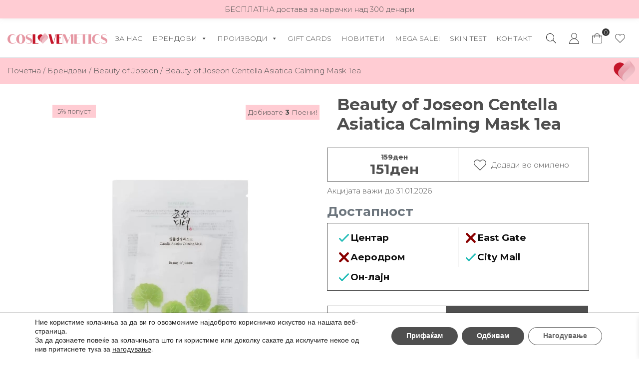

--- FILE ---
content_type: text/html; charset=UTF-8
request_url: https://coslovemetics.mk/product/beauty-of-joseon-centella-asiatica-calming-mask-1ea/
body_size: 38058
content:
<!DOCTYPE html>
<html lang="mk-MK">
<head>
	<meta charset="UTF-8">
	<meta name="viewport" content="width=device-width, initial-scale=1, shrink-to-fit=no">
	<link rel="profile" href="https://gmpg.org/xfn/11">
<link href="https://fonts.googleapis.com/css2?family=Montserrat:wght@300;400;700&display=swap" rel="stylesheet">
					<script>document.documentElement.className = document.documentElement.className + ' yes-js js_active js'</script>
			<title>Beauty of Joseon Centella Asiatica Calming Mask 1ea &#8211; Coslovemetics.mk</title>
<meta name='robots' content='max-image-preview:large' />
	<style>img:is([sizes="auto" i], [sizes^="auto," i]) { contain-intrinsic-size: 3000px 1500px }</style>
	<!--[if lt IE 9]><script>var rfbwp_ie_8 = true;</script><![endif]--><link rel='dns-prefetch' href='//www.googletagmanager.com' />
<link rel='dns-prefetch' href='//static.addtoany.com' />
<link rel='dns-prefetch' href='//cdnjs.cloudflare.com' />
<link rel="alternate" type="application/rss+xml" title="Coslovemetics.mk &raquo; Фид" href="https://coslovemetics.mk/feed/" />
<link rel="alternate" type="application/rss+xml" title="Coslovemetics.mk &raquo; фидови за коментари" href="https://coslovemetics.mk/comments/feed/" />
<script type="text/javascript">
/* <![CDATA[ */
window._wpemojiSettings = {"baseUrl":"https:\/\/s.w.org\/images\/core\/emoji\/16.0.1\/72x72\/","ext":".png","svgUrl":"https:\/\/s.w.org\/images\/core\/emoji\/16.0.1\/svg\/","svgExt":".svg","source":{"concatemoji":"https:\/\/coslovemetics.mk\/wp-includes\/js\/wp-emoji-release.min.js?ver=6.8.3"}};
/*! This file is auto-generated */
!function(s,n){var o,i,e;function c(e){try{var t={supportTests:e,timestamp:(new Date).valueOf()};sessionStorage.setItem(o,JSON.stringify(t))}catch(e){}}function p(e,t,n){e.clearRect(0,0,e.canvas.width,e.canvas.height),e.fillText(t,0,0);var t=new Uint32Array(e.getImageData(0,0,e.canvas.width,e.canvas.height).data),a=(e.clearRect(0,0,e.canvas.width,e.canvas.height),e.fillText(n,0,0),new Uint32Array(e.getImageData(0,0,e.canvas.width,e.canvas.height).data));return t.every(function(e,t){return e===a[t]})}function u(e,t){e.clearRect(0,0,e.canvas.width,e.canvas.height),e.fillText(t,0,0);for(var n=e.getImageData(16,16,1,1),a=0;a<n.data.length;a++)if(0!==n.data[a])return!1;return!0}function f(e,t,n,a){switch(t){case"flag":return n(e,"\ud83c\udff3\ufe0f\u200d\u26a7\ufe0f","\ud83c\udff3\ufe0f\u200b\u26a7\ufe0f")?!1:!n(e,"\ud83c\udde8\ud83c\uddf6","\ud83c\udde8\u200b\ud83c\uddf6")&&!n(e,"\ud83c\udff4\udb40\udc67\udb40\udc62\udb40\udc65\udb40\udc6e\udb40\udc67\udb40\udc7f","\ud83c\udff4\u200b\udb40\udc67\u200b\udb40\udc62\u200b\udb40\udc65\u200b\udb40\udc6e\u200b\udb40\udc67\u200b\udb40\udc7f");case"emoji":return!a(e,"\ud83e\udedf")}return!1}function g(e,t,n,a){var r="undefined"!=typeof WorkerGlobalScope&&self instanceof WorkerGlobalScope?new OffscreenCanvas(300,150):s.createElement("canvas"),o=r.getContext("2d",{willReadFrequently:!0}),i=(o.textBaseline="top",o.font="600 32px Arial",{});return e.forEach(function(e){i[e]=t(o,e,n,a)}),i}function t(e){var t=s.createElement("script");t.src=e,t.defer=!0,s.head.appendChild(t)}"undefined"!=typeof Promise&&(o="wpEmojiSettingsSupports",i=["flag","emoji"],n.supports={everything:!0,everythingExceptFlag:!0},e=new Promise(function(e){s.addEventListener("DOMContentLoaded",e,{once:!0})}),new Promise(function(t){var n=function(){try{var e=JSON.parse(sessionStorage.getItem(o));if("object"==typeof e&&"number"==typeof e.timestamp&&(new Date).valueOf()<e.timestamp+604800&&"object"==typeof e.supportTests)return e.supportTests}catch(e){}return null}();if(!n){if("undefined"!=typeof Worker&&"undefined"!=typeof OffscreenCanvas&&"undefined"!=typeof URL&&URL.createObjectURL&&"undefined"!=typeof Blob)try{var e="postMessage("+g.toString()+"("+[JSON.stringify(i),f.toString(),p.toString(),u.toString()].join(",")+"));",a=new Blob([e],{type:"text/javascript"}),r=new Worker(URL.createObjectURL(a),{name:"wpTestEmojiSupports"});return void(r.onmessage=function(e){c(n=e.data),r.terminate(),t(n)})}catch(e){}c(n=g(i,f,p,u))}t(n)}).then(function(e){for(var t in e)n.supports[t]=e[t],n.supports.everything=n.supports.everything&&n.supports[t],"flag"!==t&&(n.supports.everythingExceptFlag=n.supports.everythingExceptFlag&&n.supports[t]);n.supports.everythingExceptFlag=n.supports.everythingExceptFlag&&!n.supports.flag,n.DOMReady=!1,n.readyCallback=function(){n.DOMReady=!0}}).then(function(){return e}).then(function(){var e;n.supports.everything||(n.readyCallback(),(e=n.source||{}).concatemoji?t(e.concatemoji):e.wpemoji&&e.twemoji&&(t(e.twemoji),t(e.wpemoji)))}))}((window,document),window._wpemojiSettings);
/* ]]> */
</script>
<link rel='stylesheet' id='lrm-modal-css' href='https://coslovemetics.mk/wp-content/plugins/ajax-login-and-registration-modal-popup/assets/lrm-core-compiled.css?ver=56' type='text/css' media='all' />
<link rel='stylesheet' id='lrm-modal-skin-css' href='https://coslovemetics.mk/wp-content/plugins/ajax-login-and-registration-modal-popup/skins/default/skin.css?ver=56' type='text/css' media='all' />
<style id='wp-emoji-styles-inline-css' type='text/css'>

	img.wp-smiley, img.emoji {
		display: inline !important;
		border: none !important;
		box-shadow: none !important;
		height: 1em !important;
		width: 1em !important;
		margin: 0 0.07em !important;
		vertical-align: -0.1em !important;
		background: none !important;
		padding: 0 !important;
	}
</style>
<link rel='stylesheet' id='wp-block-library-css' href='https://coslovemetics.mk/wp-includes/css/dist/block-library/style.min.css?ver=6.8.3' type='text/css' media='all' />
<style id='classic-theme-styles-inline-css' type='text/css'>
/*! This file is auto-generated */
.wp-block-button__link{color:#fff;background-color:#32373c;border-radius:9999px;box-shadow:none;text-decoration:none;padding:calc(.667em + 2px) calc(1.333em + 2px);font-size:1.125em}.wp-block-file__button{background:#32373c;color:#fff;text-decoration:none}
</style>
<link rel='stylesheet' id='yith-wcan-shortcodes-css' href='https://coslovemetics.mk/wp-content/plugins/yith-woocommerce-ajax-navigation/assets/css/shortcodes.css?ver=5.11.1' type='text/css' media='all' />
<style id='yith-wcan-shortcodes-inline-css' type='text/css'>
:root{
	--yith-wcan-filters_colors_titles: #434343;
	--yith-wcan-filters_colors_background: #FFFFFF;
	--yith-wcan-filters_colors_accent: #A7144C;
	--yith-wcan-filters_colors_accent_r: 167;
	--yith-wcan-filters_colors_accent_g: 20;
	--yith-wcan-filters_colors_accent_b: 76;
	--yith-wcan-color_swatches_border_radius: 100%;
	--yith-wcan-color_swatches_size: 30px;
	--yith-wcan-labels_style_background: #FFFFFF;
	--yith-wcan-labels_style_background_hover: #A7144C;
	--yith-wcan-labels_style_background_active: #A7144C;
	--yith-wcan-labels_style_text: #434343;
	--yith-wcan-labels_style_text_hover: #FFFFFF;
	--yith-wcan-labels_style_text_active: #FFFFFF;
	--yith-wcan-anchors_style_text: #434343;
	--yith-wcan-anchors_style_text_hover: #A7144C;
	--yith-wcan-anchors_style_text_active: #A7144C;
}
</style>
<link rel='stylesheet' id='jquery-selectBox-css' href='https://coslovemetics.mk/wp-content/plugins/yith-woocommerce-wishlist/assets/css/jquery.selectBox.css?ver=1.2.0' type='text/css' media='all' />
<link rel='stylesheet' id='woocommerce_prettyPhoto_css-css' href='//coslovemetics.mk/wp-content/plugins/woocommerce/assets/css/prettyPhoto.css?ver=3.1.6' type='text/css' media='all' />
<link rel='stylesheet' id='yith-wcwl-main-css' href='https://coslovemetics.mk/wp-content/plugins/yith-woocommerce-wishlist/assets/css/style.css?ver=4.6.0' type='text/css' media='all' />
<style id='yith-wcwl-main-inline-css' type='text/css'>
 :root { --color-add-to-wishlist-background: #333333; --color-add-to-wishlist-text: #FFFFFF; --color-add-to-wishlist-border: #333333; --color-add-to-wishlist-background-hover: #333333; --color-add-to-wishlist-text-hover: #FFFFFF; --color-add-to-wishlist-border-hover: #333333; --rounded-corners-radius: 16px; --color-add-to-cart-background: #333333; --color-add-to-cart-text: #FFFFFF; --color-add-to-cart-border: #333333; --color-add-to-cart-background-hover: #4F4F4F; --color-add-to-cart-text-hover: #FFFFFF; --color-add-to-cart-border-hover: #4F4F4F; --add-to-cart-rounded-corners-radius: 16px; --color-button-style-1-background: #333333; --color-button-style-1-text: #FFFFFF; --color-button-style-1-border: #333333; --color-button-style-1-background-hover: #4F4F4F; --color-button-style-1-text-hover: #FFFFFF; --color-button-style-1-border-hover: #4F4F4F; --color-button-style-2-background: #333333; --color-button-style-2-text: #FFFFFF; --color-button-style-2-border: #333333; --color-button-style-2-background-hover: #4F4F4F; --color-button-style-2-text-hover: #FFFFFF; --color-button-style-2-border-hover: #4F4F4F; --color-wishlist-table-background: #FFFFFF; --color-wishlist-table-text: #6d6c6c; --color-wishlist-table-border: #FFFFFF; --color-headers-background: #F4F4F4; --color-share-button-color: #FFFFFF; --color-share-button-color-hover: #FFFFFF; --color-fb-button-background: #39599E; --color-fb-button-background-hover: #595A5A; --color-tw-button-background: #45AFE2; --color-tw-button-background-hover: #595A5A; --color-pr-button-background: #AB2E31; --color-pr-button-background-hover: #595A5A; --color-em-button-background: #FBB102; --color-em-button-background-hover: #595A5A; --color-wa-button-background: #00A901; --color-wa-button-background-hover: #595A5A; --feedback-duration: 3s } 
 :root { --color-add-to-wishlist-background: #333333; --color-add-to-wishlist-text: #FFFFFF; --color-add-to-wishlist-border: #333333; --color-add-to-wishlist-background-hover: #333333; --color-add-to-wishlist-text-hover: #FFFFFF; --color-add-to-wishlist-border-hover: #333333; --rounded-corners-radius: 16px; --color-add-to-cart-background: #333333; --color-add-to-cart-text: #FFFFFF; --color-add-to-cart-border: #333333; --color-add-to-cart-background-hover: #4F4F4F; --color-add-to-cart-text-hover: #FFFFFF; --color-add-to-cart-border-hover: #4F4F4F; --add-to-cart-rounded-corners-radius: 16px; --color-button-style-1-background: #333333; --color-button-style-1-text: #FFFFFF; --color-button-style-1-border: #333333; --color-button-style-1-background-hover: #4F4F4F; --color-button-style-1-text-hover: #FFFFFF; --color-button-style-1-border-hover: #4F4F4F; --color-button-style-2-background: #333333; --color-button-style-2-text: #FFFFFF; --color-button-style-2-border: #333333; --color-button-style-2-background-hover: #4F4F4F; --color-button-style-2-text-hover: #FFFFFF; --color-button-style-2-border-hover: #4F4F4F; --color-wishlist-table-background: #FFFFFF; --color-wishlist-table-text: #6d6c6c; --color-wishlist-table-border: #FFFFFF; --color-headers-background: #F4F4F4; --color-share-button-color: #FFFFFF; --color-share-button-color-hover: #FFFFFF; --color-fb-button-background: #39599E; --color-fb-button-background-hover: #595A5A; --color-tw-button-background: #45AFE2; --color-tw-button-background-hover: #595A5A; --color-pr-button-background: #AB2E31; --color-pr-button-background-hover: #595A5A; --color-em-button-background: #FBB102; --color-em-button-background-hover: #595A5A; --color-wa-button-background: #00A901; --color-wa-button-background-hover: #595A5A; --feedback-duration: 3s } 
</style>
<style id='global-styles-inline-css' type='text/css'>
:root{--wp--preset--aspect-ratio--square: 1;--wp--preset--aspect-ratio--4-3: 4/3;--wp--preset--aspect-ratio--3-4: 3/4;--wp--preset--aspect-ratio--3-2: 3/2;--wp--preset--aspect-ratio--2-3: 2/3;--wp--preset--aspect-ratio--16-9: 16/9;--wp--preset--aspect-ratio--9-16: 9/16;--wp--preset--color--black: #000000;--wp--preset--color--cyan-bluish-gray: #abb8c3;--wp--preset--color--white: #ffffff;--wp--preset--color--pale-pink: #f78da7;--wp--preset--color--vivid-red: #cf2e2e;--wp--preset--color--luminous-vivid-orange: #ff6900;--wp--preset--color--luminous-vivid-amber: #fcb900;--wp--preset--color--light-green-cyan: #7bdcb5;--wp--preset--color--vivid-green-cyan: #00d084;--wp--preset--color--pale-cyan-blue: #8ed1fc;--wp--preset--color--vivid-cyan-blue: #0693e3;--wp--preset--color--vivid-purple: #9b51e0;--wp--preset--gradient--vivid-cyan-blue-to-vivid-purple: linear-gradient(135deg,rgba(6,147,227,1) 0%,rgb(155,81,224) 100%);--wp--preset--gradient--light-green-cyan-to-vivid-green-cyan: linear-gradient(135deg,rgb(122,220,180) 0%,rgb(0,208,130) 100%);--wp--preset--gradient--luminous-vivid-amber-to-luminous-vivid-orange: linear-gradient(135deg,rgba(252,185,0,1) 0%,rgba(255,105,0,1) 100%);--wp--preset--gradient--luminous-vivid-orange-to-vivid-red: linear-gradient(135deg,rgba(255,105,0,1) 0%,rgb(207,46,46) 100%);--wp--preset--gradient--very-light-gray-to-cyan-bluish-gray: linear-gradient(135deg,rgb(238,238,238) 0%,rgb(169,184,195) 100%);--wp--preset--gradient--cool-to-warm-spectrum: linear-gradient(135deg,rgb(74,234,220) 0%,rgb(151,120,209) 20%,rgb(207,42,186) 40%,rgb(238,44,130) 60%,rgb(251,105,98) 80%,rgb(254,248,76) 100%);--wp--preset--gradient--blush-light-purple: linear-gradient(135deg,rgb(255,206,236) 0%,rgb(152,150,240) 100%);--wp--preset--gradient--blush-bordeaux: linear-gradient(135deg,rgb(254,205,165) 0%,rgb(254,45,45) 50%,rgb(107,0,62) 100%);--wp--preset--gradient--luminous-dusk: linear-gradient(135deg,rgb(255,203,112) 0%,rgb(199,81,192) 50%,rgb(65,88,208) 100%);--wp--preset--gradient--pale-ocean: linear-gradient(135deg,rgb(255,245,203) 0%,rgb(182,227,212) 50%,rgb(51,167,181) 100%);--wp--preset--gradient--electric-grass: linear-gradient(135deg,rgb(202,248,128) 0%,rgb(113,206,126) 100%);--wp--preset--gradient--midnight: linear-gradient(135deg,rgb(2,3,129) 0%,rgb(40,116,252) 100%);--wp--preset--font-size--small: 13px;--wp--preset--font-size--medium: 20px;--wp--preset--font-size--large: 36px;--wp--preset--font-size--x-large: 42px;--wp--preset--spacing--20: 0.44rem;--wp--preset--spacing--30: 0.67rem;--wp--preset--spacing--40: 1rem;--wp--preset--spacing--50: 1.5rem;--wp--preset--spacing--60: 2.25rem;--wp--preset--spacing--70: 3.38rem;--wp--preset--spacing--80: 5.06rem;--wp--preset--shadow--natural: 6px 6px 9px rgba(0, 0, 0, 0.2);--wp--preset--shadow--deep: 12px 12px 50px rgba(0, 0, 0, 0.4);--wp--preset--shadow--sharp: 6px 6px 0px rgba(0, 0, 0, 0.2);--wp--preset--shadow--outlined: 6px 6px 0px -3px rgba(255, 255, 255, 1), 6px 6px rgba(0, 0, 0, 1);--wp--preset--shadow--crisp: 6px 6px 0px rgba(0, 0, 0, 1);}:where(.is-layout-flex){gap: 0.5em;}:where(.is-layout-grid){gap: 0.5em;}body .is-layout-flex{display: flex;}.is-layout-flex{flex-wrap: wrap;align-items: center;}.is-layout-flex > :is(*, div){margin: 0;}body .is-layout-grid{display: grid;}.is-layout-grid > :is(*, div){margin: 0;}:where(.wp-block-columns.is-layout-flex){gap: 2em;}:where(.wp-block-columns.is-layout-grid){gap: 2em;}:where(.wp-block-post-template.is-layout-flex){gap: 1.25em;}:where(.wp-block-post-template.is-layout-grid){gap: 1.25em;}.has-black-color{color: var(--wp--preset--color--black) !important;}.has-cyan-bluish-gray-color{color: var(--wp--preset--color--cyan-bluish-gray) !important;}.has-white-color{color: var(--wp--preset--color--white) !important;}.has-pale-pink-color{color: var(--wp--preset--color--pale-pink) !important;}.has-vivid-red-color{color: var(--wp--preset--color--vivid-red) !important;}.has-luminous-vivid-orange-color{color: var(--wp--preset--color--luminous-vivid-orange) !important;}.has-luminous-vivid-amber-color{color: var(--wp--preset--color--luminous-vivid-amber) !important;}.has-light-green-cyan-color{color: var(--wp--preset--color--light-green-cyan) !important;}.has-vivid-green-cyan-color{color: var(--wp--preset--color--vivid-green-cyan) !important;}.has-pale-cyan-blue-color{color: var(--wp--preset--color--pale-cyan-blue) !important;}.has-vivid-cyan-blue-color{color: var(--wp--preset--color--vivid-cyan-blue) !important;}.has-vivid-purple-color{color: var(--wp--preset--color--vivid-purple) !important;}.has-black-background-color{background-color: var(--wp--preset--color--black) !important;}.has-cyan-bluish-gray-background-color{background-color: var(--wp--preset--color--cyan-bluish-gray) !important;}.has-white-background-color{background-color: var(--wp--preset--color--white) !important;}.has-pale-pink-background-color{background-color: var(--wp--preset--color--pale-pink) !important;}.has-vivid-red-background-color{background-color: var(--wp--preset--color--vivid-red) !important;}.has-luminous-vivid-orange-background-color{background-color: var(--wp--preset--color--luminous-vivid-orange) !important;}.has-luminous-vivid-amber-background-color{background-color: var(--wp--preset--color--luminous-vivid-amber) !important;}.has-light-green-cyan-background-color{background-color: var(--wp--preset--color--light-green-cyan) !important;}.has-vivid-green-cyan-background-color{background-color: var(--wp--preset--color--vivid-green-cyan) !important;}.has-pale-cyan-blue-background-color{background-color: var(--wp--preset--color--pale-cyan-blue) !important;}.has-vivid-cyan-blue-background-color{background-color: var(--wp--preset--color--vivid-cyan-blue) !important;}.has-vivid-purple-background-color{background-color: var(--wp--preset--color--vivid-purple) !important;}.has-black-border-color{border-color: var(--wp--preset--color--black) !important;}.has-cyan-bluish-gray-border-color{border-color: var(--wp--preset--color--cyan-bluish-gray) !important;}.has-white-border-color{border-color: var(--wp--preset--color--white) !important;}.has-pale-pink-border-color{border-color: var(--wp--preset--color--pale-pink) !important;}.has-vivid-red-border-color{border-color: var(--wp--preset--color--vivid-red) !important;}.has-luminous-vivid-orange-border-color{border-color: var(--wp--preset--color--luminous-vivid-orange) !important;}.has-luminous-vivid-amber-border-color{border-color: var(--wp--preset--color--luminous-vivid-amber) !important;}.has-light-green-cyan-border-color{border-color: var(--wp--preset--color--light-green-cyan) !important;}.has-vivid-green-cyan-border-color{border-color: var(--wp--preset--color--vivid-green-cyan) !important;}.has-pale-cyan-blue-border-color{border-color: var(--wp--preset--color--pale-cyan-blue) !important;}.has-vivid-cyan-blue-border-color{border-color: var(--wp--preset--color--vivid-cyan-blue) !important;}.has-vivid-purple-border-color{border-color: var(--wp--preset--color--vivid-purple) !important;}.has-vivid-cyan-blue-to-vivid-purple-gradient-background{background: var(--wp--preset--gradient--vivid-cyan-blue-to-vivid-purple) !important;}.has-light-green-cyan-to-vivid-green-cyan-gradient-background{background: var(--wp--preset--gradient--light-green-cyan-to-vivid-green-cyan) !important;}.has-luminous-vivid-amber-to-luminous-vivid-orange-gradient-background{background: var(--wp--preset--gradient--luminous-vivid-amber-to-luminous-vivid-orange) !important;}.has-luminous-vivid-orange-to-vivid-red-gradient-background{background: var(--wp--preset--gradient--luminous-vivid-orange-to-vivid-red) !important;}.has-very-light-gray-to-cyan-bluish-gray-gradient-background{background: var(--wp--preset--gradient--very-light-gray-to-cyan-bluish-gray) !important;}.has-cool-to-warm-spectrum-gradient-background{background: var(--wp--preset--gradient--cool-to-warm-spectrum) !important;}.has-blush-light-purple-gradient-background{background: var(--wp--preset--gradient--blush-light-purple) !important;}.has-blush-bordeaux-gradient-background{background: var(--wp--preset--gradient--blush-bordeaux) !important;}.has-luminous-dusk-gradient-background{background: var(--wp--preset--gradient--luminous-dusk) !important;}.has-pale-ocean-gradient-background{background: var(--wp--preset--gradient--pale-ocean) !important;}.has-electric-grass-gradient-background{background: var(--wp--preset--gradient--electric-grass) !important;}.has-midnight-gradient-background{background: var(--wp--preset--gradient--midnight) !important;}.has-small-font-size{font-size: var(--wp--preset--font-size--small) !important;}.has-medium-font-size{font-size: var(--wp--preset--font-size--medium) !important;}.has-large-font-size{font-size: var(--wp--preset--font-size--large) !important;}.has-x-large-font-size{font-size: var(--wp--preset--font-size--x-large) !important;}
:where(.wp-block-post-template.is-layout-flex){gap: 1.25em;}:where(.wp-block-post-template.is-layout-grid){gap: 1.25em;}
:where(.wp-block-columns.is-layout-flex){gap: 2em;}:where(.wp-block-columns.is-layout-grid){gap: 2em;}
:root :where(.wp-block-pullquote){font-size: 1.5em;line-height: 1.6;}
</style>
<link rel='stylesheet' id='contact-form-7-css' href='https://coslovemetics.mk/wp-content/plugins/contact-form-7/includes/css/styles.css?ver=6.1' type='text/css' media='all' />
<link rel='stylesheet' id='rfbwp-fontawesome-css' href='https://coslovemetics.mk/wp-content/plugins/responsive-flipbook/assets/fonts/font-awesome.css?ver=2.4.6' type='text/css' media='all' />
<link rel='stylesheet' id='rfbwp-et_icons-css' href='https://coslovemetics.mk/wp-content/plugins/responsive-flipbook/assets/fonts/et-icons.css?ver=2.4.6' type='text/css' media='all' />
<link rel='stylesheet' id='rfbwp-et_line-css' href='https://coslovemetics.mk/wp-content/plugins/responsive-flipbook/assets/fonts/et-line.css?ver=2.4.6' type='text/css' media='all' />
<link rel='stylesheet' id='rfbwp-styles-css' href='https://coslovemetics.mk/wp-content/plugins/responsive-flipbook/assets/css/style.min.css?ver=2.4.6' type='text/css' media='all' />
<link rel='stylesheet' id='woocommerce-layout-css' href='https://coslovemetics.mk/wp-content/plugins/woocommerce/assets/css/woocommerce-layout.css?ver=10.0.5' type='text/css' media='all' />
<link rel='stylesheet' id='woocommerce-smallscreen-css' href='https://coslovemetics.mk/wp-content/plugins/woocommerce/assets/css/woocommerce-smallscreen.css?ver=10.0.5' type='text/css' media='only screen and (max-width: 768px)' />
<link rel='stylesheet' id='woocommerce-general-css' href='https://coslovemetics.mk/wp-content/plugins/woocommerce/assets/css/woocommerce.css?ver=10.0.5' type='text/css' media='all' />
<style id='woocommerce-inline-inline-css' type='text/css'>
.woocommerce form .form-row .required { visibility: visible; }
</style>
<link rel='stylesheet' id='wc-bis-css-css' href='https://coslovemetics.mk/wp-content/plugins/woocommerce-back-in-stock-notifications/assets/css/frontend/woocommerce.css?ver=3.3.0' type='text/css' media='all' />
<link rel='stylesheet' id='megamenu-css' href='https://coslovemetics.mk/wp-content/uploads/maxmegamenu/style.css?ver=121b66' type='text/css' media='all' />
<link rel='stylesheet' id='dashicons-css' href='https://coslovemetics.mk/wp-includes/css/dashicons.min.css?ver=6.8.3' type='text/css' media='all' />
<style id='dashicons-inline-css' type='text/css'>
[data-font="Dashicons"]:before {font-family: 'Dashicons' !important;content: attr(data-icon) !important;speak: none !important;font-weight: normal !important;font-variant: normal !important;text-transform: none !important;line-height: 1 !important;font-style: normal !important;-webkit-font-smoothing: antialiased !important;-moz-osx-font-smoothing: grayscale !important;}
</style>
<link rel='stylesheet' id='yith-infs-style-css' href='https://coslovemetics.mk/wp-content/plugins/yith-infinite-scrolling/assets/css/frontend.css?ver=2.2.0' type='text/css' media='all' />
<link rel='stylesheet' id='brands-styles-css' href='https://coslovemetics.mk/wp-content/plugins/woocommerce/assets/css/brands.css?ver=10.0.5' type='text/css' media='all' />
<link rel='stylesheet' id='dgwt-wcas-style-css' href='https://coslovemetics.mk/wp-content/plugins/ajax-search-for-woocommerce/assets/css/style.min.css?ver=1.30.0' type='text/css' media='all' />
<link rel='stylesheet' id='xoo-wsc-fonts-css' href='https://coslovemetics.mk/wp-content/plugins/side-cart-woocommerce/assets/css/xoo-wsc-fonts.css?ver=2.6.8' type='text/css' media='all' />
<link rel='stylesheet' id='xoo-wsc-style-css' href='https://coslovemetics.mk/wp-content/plugins/side-cart-woocommerce/assets/css/xoo-wsc-style.css?ver=2.6.8' type='text/css' media='all' />
<style id='xoo-wsc-style-inline-css' type='text/css'>



 

.xoo-wsc-footer{
	background-color: #ffffff;
	color: #000000;
	padding: 10px 20px;
	box-shadow: 0 -1px 10px #0000001a;
}

.xoo-wsc-footer, .xoo-wsc-footer a, .xoo-wsc-footer .amount{
	font-size: 18px;
}

.xoo-wsc-btn .amount{
	color: #000000}

.xoo-wsc-btn:hover .amount{
	color: #000000;
}

.xoo-wsc-ft-buttons-cont{
	grid-template-columns: auto;
}

.xoo-wsc-basket{
	bottom: 12px;
	right: 0px;
	background-color: #ffffff;
	color: #000000;
	box-shadow: 0 1px 4px 0;
	border-radius: 50%;
	display: none;
	width: 60px;
	height: 60px;
}


.xoo-wsc-bki{
	font-size: 30px}

.xoo-wsc-items-count{
	top: -12px;
	left: -12px;
}

.xoo-wsc-items-count{
	background-color: #000000;
	color: #ffffff;
}

.xoo-wsc-container, .xoo-wsc-slider{
	max-width: 320px;
	right: -320px;
	top: 0;bottom: 0;
	bottom: 0;
	font-family: }


.xoo-wsc-cart-active .xoo-wsc-container, .xoo-wsc-slider-active .xoo-wsc-slider{
	right: 0;
}


.xoo-wsc-cart-active .xoo-wsc-basket{
	right: 320px;
}

.xoo-wsc-slider{
	right: -320px;
}

span.xoo-wsch-close {
    font-size: 16px;
    right: 10px;
}

.xoo-wsch-top{
	justify-content: center;
}

.xoo-wsch-text{
	font-size: 20px;
}

.xoo-wsc-header{
	color: #000000;
	background-color: #ffffff;
	border-bottom: 2px solid #eee;
}


.xoo-wsc-body{
	background-color: #ffffff;
}

.xoo-wsc-products:not(.xoo-wsc-pattern-card), .xoo-wsc-products:not(.xoo-wsc-pattern-card) span.amount, .xoo-wsc-products:not(.xoo-wsc-pattern-card) a{
	font-size: 16px;
	color: #000000;
}

.xoo-wsc-products:not(.xoo-wsc-pattern-card) .xoo-wsc-product{
	padding: 20px 15px;
	margin: 0;
	border-radius: 0px;
	box-shadow: 0 0;
	background-color: transparent;
}

.xoo-wsc-sum-col{
	justify-content: center;
}


/** Shortcode **/
.xoo-wsc-sc-count{
	background-color: #000000;
	color: #ffffff;
}

.xoo-wsc-sc-bki{
	font-size: 28px;
	color: #000000;
}
.xoo-wsc-sc-cont{
	color: #000000;
}

.added_to_cart{
	display: none!important;
}

.xoo-wsc-product dl.variation {
	display: block;
}


.xoo-wsc-product-cont{
	padding: 10px 10px;
}

.xoo-wsc-products:not(.xoo-wsc-pattern-card) .xoo-wsc-img-col{
	width: 30%;
}

.xoo-wsc-pattern-card .xoo-wsc-img-col img{
	max-width: 100%;
	height: auto;
}

.xoo-wsc-products:not(.xoo-wsc-pattern-card) .xoo-wsc-sum-col{
	width: 70%;
}

.xoo-wsc-pattern-card .xoo-wsc-product-cont{
	width: 50% 
}

@media only screen and (max-width: 600px) {
	.xoo-wsc-pattern-card .xoo-wsc-product-cont  {
		width: 50%;
	}
}


.xoo-wsc-pattern-card .xoo-wsc-product{
	border: 0;
	box-shadow: 0px 10px 15px -12px #0000001a;
}


.xoo-wsc-sm-front{
	background-color: #eee;
}
.xoo-wsc-pattern-card, .xoo-wsc-sm-front{
	border-bottom-left-radius: 5px;
	border-bottom-right-radius: 5px;
}
.xoo-wsc-pattern-card, .xoo-wsc-img-col img, .xoo-wsc-img-col, .xoo-wsc-sm-back-cont{
	border-top-left-radius: 5px;
	border-top-right-radius: 5px;
}
.xoo-wsc-sm-back{
	background-color: #fff;
}
.xoo-wsc-pattern-card, .xoo-wsc-pattern-card a, .xoo-wsc-pattern-card .amount{
	font-size: 16px;
}

.xoo-wsc-sm-front, .xoo-wsc-sm-front a, .xoo-wsc-sm-front .amount{
	color: #000;
}

.xoo-wsc-sm-back, .xoo-wsc-sm-back a, .xoo-wsc-sm-back .amount{
	color: #000;
}


.magictime {
    animation-duration: 0.5s;
}


</style>
<link rel='stylesheet' id='understrap-styles-css' href='https://coslovemetics.mk/wp-content/themes/bebehome/css/theme.min.css?ver=0.9.4.1619441012' type='text/css' media='all' />
<link rel='stylesheet' id='slick-theme-css-css' href='https://coslovemetics.mk/wp-content/themes/bebehome/slick/slick-theme.css?ver=6.8.3' type='text/css' media='all' />
<link rel='stylesheet' id='slick-css-css' href='https://coslovemetics.mk/wp-content/themes/bebehome/slick/slick.css?ver=6.8.3' type='text/css' media='all' />
<link rel='stylesheet' id='custom-styles-css' href='https://coslovemetics.mk/wp-content/themes/bebehome/css/main.css' type='text/css' media='all' />
<link rel='stylesheet' id='addtoany-css' href='https://coslovemetics.mk/wp-content/plugins/add-to-any/addtoany.min.css?ver=1.16' type='text/css' media='all' />
<link rel='stylesheet' id='slick-css' href='https://coslovemetics.mk/wp-content/plugins/woo-product-gallery-slider/assets/css/slick.css?ver=2.3.21' type='text/css' media='all' />
<link rel='stylesheet' id='slick-theme-css' href='https://coslovemetics.mk/wp-content/plugins/woo-product-gallery-slider/assets/css/slick-theme.css?ver=2.3.21' type='text/css' media='all' />
<link rel='stylesheet' id='fancybox-css' href='https://coslovemetics.mk/wp-content/plugins/woo-product-gallery-slider/assets/css/jquery.fancybox.min.css?ver=2.3.21' type='text/css' media='all' />
<style id='fancybox-inline-css' type='text/css'>

					.wpgs-nav .slick-track {
						transform: inherit !important;
					}
				
					.wpgs-dots {
						display:none;
					}
				.wpgs-for .slick-slide{cursor:pointer;}
</style>
<link rel='stylesheet' id='flaticon-wpgs-css' href='https://coslovemetics.mk/wp-content/plugins/woo-product-gallery-slider/assets/css/font/flaticon.css?ver=2.3.21' type='text/css' media='all' />
<link rel='stylesheet' id='moove_gdpr_frontend-css' href='https://coslovemetics.mk/wp-content/plugins/gdpr-cookie-compliance/dist/styles/gdpr-main.css?ver=4.16.1' type='text/css' media='all' />
<style id='moove_gdpr_frontend-inline-css' type='text/css'>
#moove_gdpr_cookie_modal,#moove_gdpr_cookie_info_bar,.gdpr_cookie_settings_shortcode_content{font-family:Nunito,sans-serif}#moove_gdpr_save_popup_settings_button{background-color:#373737;color:#fff}#moove_gdpr_save_popup_settings_button:hover{background-color:#000}#moove_gdpr_cookie_info_bar .moove-gdpr-info-bar-container .moove-gdpr-info-bar-content a.mgbutton,#moove_gdpr_cookie_info_bar .moove-gdpr-info-bar-container .moove-gdpr-info-bar-content button.mgbutton{background-color:#4f4f4f}#moove_gdpr_cookie_modal .moove-gdpr-modal-content .moove-gdpr-modal-footer-content .moove-gdpr-button-holder a.mgbutton,#moove_gdpr_cookie_modal .moove-gdpr-modal-content .moove-gdpr-modal-footer-content .moove-gdpr-button-holder button.mgbutton,.gdpr_cookie_settings_shortcode_content .gdpr-shr-button.button-green{background-color:#4f4f4f;border-color:#4f4f4f}#moove_gdpr_cookie_modal .moove-gdpr-modal-content .moove-gdpr-modal-footer-content .moove-gdpr-button-holder a.mgbutton:hover,#moove_gdpr_cookie_modal .moove-gdpr-modal-content .moove-gdpr-modal-footer-content .moove-gdpr-button-holder button.mgbutton:hover,.gdpr_cookie_settings_shortcode_content .gdpr-shr-button.button-green:hover{background-color:#fff;color:#4f4f4f}#moove_gdpr_cookie_modal .moove-gdpr-modal-content .moove-gdpr-modal-close i,#moove_gdpr_cookie_modal .moove-gdpr-modal-content .moove-gdpr-modal-close span.gdpr-icon{background-color:#4f4f4f;border:1px solid #4f4f4f}#moove_gdpr_cookie_info_bar span.change-settings-button.focus-g,#moove_gdpr_cookie_info_bar span.change-settings-button:focus,#moove_gdpr_cookie_info_bar button.change-settings-button.focus-g,#moove_gdpr_cookie_info_bar button.change-settings-button:focus{-webkit-box-shadow:0 0 1px 3px #4f4f4f;-moz-box-shadow:0 0 1px 3px #4f4f4f;box-shadow:0 0 1px 3px #4f4f4f}#moove_gdpr_cookie_modal .moove-gdpr-modal-content .moove-gdpr-modal-close i:hover,#moove_gdpr_cookie_modal .moove-gdpr-modal-content .moove-gdpr-modal-close span.gdpr-icon:hover,#moove_gdpr_cookie_info_bar span[data-href]>u.change-settings-button{color:#4f4f4f}#moove_gdpr_cookie_modal .moove-gdpr-modal-content .moove-gdpr-modal-left-content #moove-gdpr-menu li.menu-item-selected a span.gdpr-icon,#moove_gdpr_cookie_modal .moove-gdpr-modal-content .moove-gdpr-modal-left-content #moove-gdpr-menu li.menu-item-selected button span.gdpr-icon{color:inherit}#moove_gdpr_cookie_modal .moove-gdpr-modal-content .moove-gdpr-modal-left-content #moove-gdpr-menu li a span.gdpr-icon,#moove_gdpr_cookie_modal .moove-gdpr-modal-content .moove-gdpr-modal-left-content #moove-gdpr-menu li button span.gdpr-icon{color:inherit}#moove_gdpr_cookie_modal .gdpr-acc-link{line-height:0;font-size:0;color:transparent;position:absolute}#moove_gdpr_cookie_modal .moove-gdpr-modal-content .moove-gdpr-modal-close:hover i,#moove_gdpr_cookie_modal .moove-gdpr-modal-content .moove-gdpr-modal-left-content #moove-gdpr-menu li a,#moove_gdpr_cookie_modal .moove-gdpr-modal-content .moove-gdpr-modal-left-content #moove-gdpr-menu li button,#moove_gdpr_cookie_modal .moove-gdpr-modal-content .moove-gdpr-modal-left-content #moove-gdpr-menu li button i,#moove_gdpr_cookie_modal .moove-gdpr-modal-content .moove-gdpr-modal-left-content #moove-gdpr-menu li a i,#moove_gdpr_cookie_modal .moove-gdpr-modal-content .moove-gdpr-tab-main .moove-gdpr-tab-main-content a:hover,#moove_gdpr_cookie_info_bar.moove-gdpr-dark-scheme .moove-gdpr-info-bar-container .moove-gdpr-info-bar-content a.mgbutton:hover,#moove_gdpr_cookie_info_bar.moove-gdpr-dark-scheme .moove-gdpr-info-bar-container .moove-gdpr-info-bar-content button.mgbutton:hover,#moove_gdpr_cookie_info_bar.moove-gdpr-dark-scheme .moove-gdpr-info-bar-container .moove-gdpr-info-bar-content a:hover,#moove_gdpr_cookie_info_bar.moove-gdpr-dark-scheme .moove-gdpr-info-bar-container .moove-gdpr-info-bar-content button:hover,#moove_gdpr_cookie_info_bar.moove-gdpr-dark-scheme .moove-gdpr-info-bar-container .moove-gdpr-info-bar-content span.change-settings-button:hover,#moove_gdpr_cookie_info_bar.moove-gdpr-dark-scheme .moove-gdpr-info-bar-container .moove-gdpr-info-bar-content button.change-settings-button:hover,#moove_gdpr_cookie_info_bar.moove-gdpr-dark-scheme .moove-gdpr-info-bar-container .moove-gdpr-info-bar-content u.change-settings-button:hover,#moove_gdpr_cookie_info_bar span[data-href]>u.change-settings-button,#moove_gdpr_cookie_info_bar.moove-gdpr-dark-scheme .moove-gdpr-info-bar-container .moove-gdpr-info-bar-content a.mgbutton.focus-g,#moove_gdpr_cookie_info_bar.moove-gdpr-dark-scheme .moove-gdpr-info-bar-container .moove-gdpr-info-bar-content button.mgbutton.focus-g,#moove_gdpr_cookie_info_bar.moove-gdpr-dark-scheme .moove-gdpr-info-bar-container .moove-gdpr-info-bar-content a.focus-g,#moove_gdpr_cookie_info_bar.moove-gdpr-dark-scheme .moove-gdpr-info-bar-container .moove-gdpr-info-bar-content button.focus-g,#moove_gdpr_cookie_info_bar.moove-gdpr-dark-scheme .moove-gdpr-info-bar-container .moove-gdpr-info-bar-content a.mgbutton:focus,#moove_gdpr_cookie_info_bar.moove-gdpr-dark-scheme .moove-gdpr-info-bar-container .moove-gdpr-info-bar-content button.mgbutton:focus,#moove_gdpr_cookie_info_bar.moove-gdpr-dark-scheme .moove-gdpr-info-bar-container .moove-gdpr-info-bar-content a:focus,#moove_gdpr_cookie_info_bar.moove-gdpr-dark-scheme .moove-gdpr-info-bar-container .moove-gdpr-info-bar-content button:focus,#moove_gdpr_cookie_info_bar.moove-gdpr-dark-scheme .moove-gdpr-info-bar-container .moove-gdpr-info-bar-content span.change-settings-button.focus-g,span.change-settings-button:focus,button.change-settings-button.focus-g,button.change-settings-button:focus,#moove_gdpr_cookie_info_bar.moove-gdpr-dark-scheme .moove-gdpr-info-bar-container .moove-gdpr-info-bar-content u.change-settings-button.focus-g,#moove_gdpr_cookie_info_bar.moove-gdpr-dark-scheme .moove-gdpr-info-bar-container .moove-gdpr-info-bar-content u.change-settings-button:focus{color:#4f4f4f}#moove_gdpr_cookie_modal .moove-gdpr-branding.focus-g span,#moove_gdpr_cookie_modal .moove-gdpr-modal-content .moove-gdpr-tab-main a.focus-g{color:#4f4f4f}#moove_gdpr_cookie_modal.gdpr_lightbox-hide{display:none}
</style>
<script type="text/javascript" id="woocommerce-google-analytics-integration-gtag-js-after">
/* <![CDATA[ */
/* Google Analytics for WooCommerce (gtag.js) */
					window.dataLayer = window.dataLayer || [];
					function gtag(){dataLayer.push(arguments);}
					// Set up default consent state.
					for ( const mode of [{"analytics_storage":"denied","ad_storage":"denied","ad_user_data":"denied","ad_personalization":"denied","region":["AT","BE","BG","HR","CY","CZ","DK","EE","FI","FR","DE","GR","HU","IS","IE","IT","LV","LI","LT","LU","MT","NL","NO","PL","PT","RO","SK","SI","ES","SE","GB","CH"]}] || [] ) {
						gtag( "consent", "default", { "wait_for_update": 500, ...mode } );
					}
					gtag("js", new Date());
					gtag("set", "developer_id.dOGY3NW", true);
					gtag("config", "UA-166467448-1", {"track_404":true,"allow_google_signals":false,"logged_in":false,"linker":{"domains":[],"allow_incoming":false},"custom_map":{"dimension1":"logged_in"}});
/* ]]> */
</script>
<script type="text/javascript" src="https://coslovemetics.mk/wp-includes/js/jquery/jquery.min.js?ver=3.7.1" id="jquery-core-js"></script>
<script type="text/javascript" src="https://coslovemetics.mk/wp-includes/js/jquery/jquery-migrate.min.js?ver=3.4.1" id="jquery-migrate-js"></script>
<script type="text/javascript" id="addtoany-core-js-before">
/* <![CDATA[ */
window.a2a_config=window.a2a_config||{};a2a_config.callbacks=[];a2a_config.overlays=[];a2a_config.templates={};a2a_localize = {
	Share: "Share",
	Save: "Save",
	Subscribe: "Subscribe",
	Email: "Email",
	Bookmark: "Bookmark",
	ShowAll: "Show all",
	ShowLess: "Show less",
	FindServices: "Find service(s)",
	FindAnyServiceToAddTo: "Instantly find any service to add to",
	PoweredBy: "Powered by",
	ShareViaEmail: "Share via email",
	SubscribeViaEmail: "Subscribe via email",
	BookmarkInYourBrowser: "Bookmark in your browser",
	BookmarkInstructions: "Press Ctrl+D or \u2318+D to bookmark this page",
	AddToYourFavorites: "Add to your favorites",
	SendFromWebOrProgram: "Send from any email address or email program",
	EmailProgram: "Email program",
	More: "More&#8230;",
	ThanksForSharing: "Thanks for sharing!",
	ThanksForFollowing: "Thanks for following!"
};

a2a_config.icon_color="#4f4f4f";
/* ]]> */
</script>
<script type="text/javascript" defer src="https://static.addtoany.com/menu/page.js" id="addtoany-core-js"></script>
<script type="text/javascript" defer src="https://coslovemetics.mk/wp-content/plugins/add-to-any/addtoany.min.js?ver=1.1" id="addtoany-jquery-js"></script>
<script type="text/javascript" id="ion-sound-js-extra">
/* <![CDATA[ */
var mpcthLocalize = {"soundsPath":"https:\/\/coslovemetics.mk\/wp-content\/plugins\/responsive-flipbook\/assets\/sounds\/","downloadPath":"https:\/\/coslovemetics.mk\/wp-content\/plugins\/responsive-flipbook\/includes\/download.php?file="};
/* ]]> */
</script>
<script type="text/javascript" src="https://coslovemetics.mk/wp-content/plugins/responsive-flipbook/assets/js/ion.sound.min.js?ver=2.4.6" id="ion-sound-js"></script>
<script type="text/javascript" src="https://coslovemetics.mk/wp-content/plugins/responsive-flipbook/assets/js/jquery.doubletap.js?ver=2.4.6" id="jquery-doubletab-js"></script>
<script type="text/javascript" src="https://coslovemetics.mk/wp-content/plugins/woocommerce/assets/js/jquery-blockui/jquery.blockUI.min.js?ver=2.7.0-wc.10.0.5" id="jquery-blockui-js" defer="defer" data-wp-strategy="defer"></script>
<script type="text/javascript" id="wc-add-to-cart-js-extra">
/* <![CDATA[ */
var wc_add_to_cart_params = {"ajax_url":"\/wp-admin\/admin-ajax.php","wc_ajax_url":"\/?wc-ajax=%%endpoint%%","i18n_view_cart":"\u0412\u0438\u0434\u0438 \u043a\u043e\u0440\u043f\u0430","cart_url":"https:\/\/coslovemetics.mk\/cart\/","is_cart":"","cart_redirect_after_add":"no"};
/* ]]> */
</script>
<script type="text/javascript" src="https://coslovemetics.mk/wp-content/plugins/woocommerce/assets/js/frontend/add-to-cart.min.js?ver=10.0.5" id="wc-add-to-cart-js" defer="defer" data-wp-strategy="defer"></script>
<script type="text/javascript" id="wc-single-product-js-extra">
/* <![CDATA[ */
var wc_single_product_params = {"i18n_required_rating_text":"\u0412\u0435 \u043c\u043e\u043b\u0438\u043c\u0435 \u043e\u0434\u0431\u0435\u0440\u0435\u0442\u0435 \u0440\u0435\u0458\u0442\u0438\u043d\u0433","i18n_rating_options":["1 of 5 stars","2 of 5 stars","3 of 5 stars","4 of 5 stars","5 of 5 stars"],"i18n_product_gallery_trigger_text":"View full-screen image gallery","review_rating_required":"yes","flexslider":{"rtl":false,"animation":"slide","smoothHeight":true,"directionNav":false,"controlNav":"thumbnails","slideshow":false,"animationSpeed":500,"animationLoop":false,"allowOneSlide":false},"zoom_enabled":"","zoom_options":[],"photoswipe_enabled":"","photoswipe_options":{"shareEl":false,"closeOnScroll":false,"history":false,"hideAnimationDuration":0,"showAnimationDuration":0},"flexslider_enabled":""};
/* ]]> */
</script>
<script type="text/javascript" src="https://coslovemetics.mk/wp-content/plugins/woocommerce/assets/js/frontend/single-product.min.js?ver=10.0.5" id="wc-single-product-js" defer="defer" data-wp-strategy="defer"></script>
<script type="text/javascript" src="https://coslovemetics.mk/wp-content/plugins/woocommerce/assets/js/js-cookie/js.cookie.min.js?ver=2.1.4-wc.10.0.5" id="js-cookie-js" defer="defer" data-wp-strategy="defer"></script>
<script type="text/javascript" id="woocommerce-js-extra">
/* <![CDATA[ */
var woocommerce_params = {"ajax_url":"\/wp-admin\/admin-ajax.php","wc_ajax_url":"\/?wc-ajax=%%endpoint%%","i18n_password_show":"Show password","i18n_password_hide":"Hide password"};
/* ]]> */
</script>
<script type="text/javascript" src="https://coslovemetics.mk/wp-content/plugins/woocommerce/assets/js/frontend/woocommerce.min.js?ver=10.0.5" id="woocommerce-js" defer="defer" data-wp-strategy="defer"></script>
<script type="text/javascript" src="https://cdnjs.cloudflare.com/ajax/libs/jquery-cookie/1.4.1/jquery.cookie.min.js?ver=6.8.3" id="cookie-js"></script>
<script type="text/javascript" src="https://coslovemetics.mk/wp-content/themes/bebehome/js/addToCompare.js?ver=6.8.3" id="addToCompare-js"></script>
<script type="text/javascript" src="https://coslovemetics.mk/wp-content/themes/bebehome/js/removeFromCompare.js?ver=6.8.3" id="removeFromCompare-js"></script>
<link rel="https://api.w.org/" href="https://coslovemetics.mk/wp-json/" /><link rel="alternate" title="JSON" type="application/json" href="https://coslovemetics.mk/wp-json/wp/v2/product/38577" /><link rel="EditURI" type="application/rsd+xml" title="RSD" href="https://coslovemetics.mk/xmlrpc.php?rsd" />
<meta name="generator" content="WordPress 6.8.3" />
<meta name="generator" content="WooCommerce 10.0.5" />
<link rel="canonical" href="https://coslovemetics.mk/product/beauty-of-joseon-centella-asiatica-calming-mask-1ea/" />
<link rel='shortlink' href='https://coslovemetics.mk/?p=38577' />
<link rel="alternate" title="oEmbed (JSON)" type="application/json+oembed" href="https://coslovemetics.mk/wp-json/oembed/1.0/embed?url=https%3A%2F%2Fcoslovemetics.mk%2Fproduct%2Fbeauty-of-joseon-centella-asiatica-calming-mask-1ea%2F" />
<link rel="alternate" title="oEmbed (XML)" type="text/xml+oembed" href="https://coslovemetics.mk/wp-json/oembed/1.0/embed?url=https%3A%2F%2Fcoslovemetics.mk%2Fproduct%2Fbeauty-of-joseon-centella-asiatica-calming-mask-1ea%2F&#038;format=xml" />
<!-- start Simple Custom CSS and JS -->
<style type="text/css">
.location-block {
    width:100%;
     display:flex;
    align-items:center;
    justify-content:center;
    padding: 32px 24px;
    background: #fff;
    border: 1px solid #000;
    font-size: 18px;
    font-weight: 600;
    cursor: pointer;
    transition: all 0.25s ease;
}

.location-block:hover {
    background: #000;
    color: #fff;
}

.location-block.active {
    background: #000;
    color: #fff;
}</style>
<!-- end Simple Custom CSS and JS -->
<!-- start Simple Custom CSS and JS -->
<style type="text/css">
.featured-block-wrapper h3, .featured-block-wrapper p {
z-index:55 !important}</style>
<!-- end Simple Custom CSS and JS -->
<!-- start Simple Custom CSS and JS -->
<style type="text/css">
.search-result-item__thumbnail {
    display: none !important;
}

.search-result-item .wp-block-button {
    display: none !important;
}

p.search-result-item__price.lapilliUI-Typography__root {
    display: none;
}

.search-result-item__inline_group {display: none !important;}

.search-result-item {
    padding-top: 0px !important;
    padding-bottom: 0px !important;
}

.ywcas-popover-results .popover-content .wp-block-yith-filled-block .ywcas-search-results.list .ywcas-search-results-grid {
    gap: 15px;
}

ga {}</style>
<!-- end Simple Custom CSS and JS -->
<!-- start Simple Custom CSS and JS -->
<style type="text/css">
#billing_country_field {
	visibility:hidden !important;
	height:0px;
}</style>
<!-- end Simple Custom CSS and JS -->
<!-- start Simple Custom CSS and JS -->
<style type="text/css">
.header-icon.icon-cart.added_to_cart  {
	display:inline-block !important;
}</style>
<!-- end Simple Custom CSS and JS -->
<!-- start Simple Custom CSS and JS -->
<style type="text/css">
p.wc_bis_form_title {
    text-align: center;
}

button#wc_bis_send_form {
    background: black;
    color: white;
    width: 100%;
}

p.wc_bis_form_title {
    margin-bottom: 5px;
}

div#wc_bis_product_form {
    border: 1px solid;
    padding: 20px;
}

p.wc_bis_form_title {
    margin-bottom: 10px !important;
}
input#wc_bis_email {
    width: 100%;
    margin-bottom: 10px;
    border: 1px solid #4f4f4f;
    padding: 5px;
}</style>
<!-- end Simple Custom CSS and JS -->
<!-- start Simple Custom CSS and JS -->
<script type="text/javascript">
document.addEventListener('DOMContentLoaded', () => {
  const blocks = document.querySelectorAll('.location-block');
  const iframe = document.getElementById('bookingFrame');
  const desktop = document.getElementById('desktopBooking');

  const isMobile = window.matchMedia('(max-width: 767px)').matches;

  blocks.forEach((block) => {
    block.addEventListener('click', () => {
      const url = block.getAttribute('data-url');

      // MOBILE → open directly
      if (isMobile) {
        window.location.href = url;
        return;
      }

      // DESKTOP → show iframe
      blocks.forEach(b => b.classList.remove('active'));
      block.classList.add('active');

      if (iframe && desktop) {
        iframe.src = url;
        desktop.style.display = 'block';
        desktop.scrollIntoView({ behavior: 'smooth', block: 'start' });
      }
    });
  });
});</script>
<!-- end Simple Custom CSS and JS -->
		<style>
			.dgwt-wcas-ico-magnifier,.dgwt-wcas-ico-magnifier-handler{max-width:20px}.dgwt-wcas-search-wrapp{max-width:600px}		</style>
		<meta name="mobile-web-app-capable" content="yes">
<meta name="apple-mobile-web-app-capable" content="yes">
<meta name="apple-mobile-web-app-title" content="Coslovemetics.mk - ">
	<noscript><style>.woocommerce-product-gallery{ opacity: 1 !important; }</style></noscript>
	<style type="text/css">.recentcomments a{display:inline !important;padding:0 !important;margin:0 !important;}</style><style type="text/css">.wpgs-for .slick-arrow::before,.wpgs-nav .slick-prev::before, .wpgs-nav .slick-next::before{color:#000;}.fancybox-bg{background-color:rgba(10,0,0,0.75);}.fancybox-caption,.fancybox-infobar{color:#fff;}.wpgs-nav .slick-slide{border-color:transparent}.wpgs-nav .slick-current{border-color:#000}.wpgs-video-wrapper{min-height:500px;}</style><link rel="icon" href="https://coslovemetics.mk/wp-content/uploads/cropped-Cosmetilove-favicon-32x32.png" sizes="32x32" />
<link rel="icon" href="https://coslovemetics.mk/wp-content/uploads/cropped-Cosmetilove-favicon-192x192.png" sizes="192x192" />
<link rel="apple-touch-icon" href="https://coslovemetics.mk/wp-content/uploads/cropped-Cosmetilove-favicon-180x180.png" />
<meta name="msapplication-TileImage" content="https://coslovemetics.mk/wp-content/uploads/cropped-Cosmetilove-favicon-270x270.png" />
		<style type="text/css" id="wp-custom-css">
			#shipping_address_2_field .optional {display:none !important;}

#cookie-law-info-bar {
    height: 130px;
}

@media (max-width: 800px){
	#cookie-law-info-bar {
    height: 160px;
}
	#cookie-law-info-bar span {
    vertical-align: middle;
    font-size: .9rem;
}
}

@media (max-width: 600px){
	#cookie-law-info-bar {
    height: 230px;
}
	#cookie-law-info-bar span {
    vertical-align: middle;
    font-size: .9rem;
}
}		</style>
		<style type="text/css">/** Mega Menu CSS: fs **/</style>

	<!-- Global site tag (gtag.js) - Google Analytics -->
<script async src="https://www.googletagmanager.com/gtag/js?id=UA-173478352-2"></script>
<script type="text/javascript" src="https://cdn.jsdelivr.net/npm/jquery-validation@1.19.3/dist/jquery.validate.js"></script>
<script type="text/javascript" src="https://cdn.jsdelivr.net/npm/jquery-validation@1.17.0/dist/localization/messages_mk.js"></script>
<script type="text/javascript">
jQuery.extend( jQuery.validator.messages, {
	required: "Полето е задолжително.",
	remote: "Поправете го ова поле",
	email: "Внесете правилна e-mail адреса",
	url: "Внесете правилен URL.",
	date: "Внесете правилен датум",
	dateISO: "Внесете правилен датум (ISO).",
	number: "Внесете правилен број.",
	digits: "Внесете само бројки.",
	creditcard: "Внесете правилен број на кредитната картичка.",
	equalTo: "Внесете ја истата вредност повторно.",
	extension: "Внесете вредност со соодветна екстензија.",
	maxlength: jQuery.validator.format( "Внесете максимално {0} знаци." ),
	minlength: jQuery.validator.format( "Внесете барем {0} знаци." ),
	rangelength: jQuery.validator.format( "Внесете вредност со должина помеѓу {0} и {1} знаци." ),
	range: jQuery.validator.format( "Внесете вредност помеѓу {0} и {1}." ),
	max: jQuery.validator.format( "Внесете вредност помала или еднаква на {0}." ),
	min: jQuery.validator.format( "Внесете вредност поголема или еднаква на {0}" )
} );
</script>
<script>
  window.dataLayer = window.dataLayer || [];
  function gtag(){dataLayer.push(arguments);}
  gtag('js', new Date());

  gtag('config', 'UA-173478352-2');
</script>

			    <title>Beauty of Joseon Centella Asiatica Calming Mask 1ea</title>
	<meta property="og:description"content="Добредојдовте на cosLOVEmetics.mk место каде може да ги најдете најдобрите светски брендови.." />
    <meta property="og:title" content="Beauty of Joseon Centella Asiatica Calming Mask 1ea" />
    <meta property="og:image" content="https://coslovemetics.mk/wp-content/uploads/BEAUTY-OF-JOSEON-CENTELLA-ASIATICA-CALMING-MASK-25-ML.jpg" />



</head>

<body class="wp-singular product-template-default single single-product postid-38577 wp-embed-responsive wp-theme-bebehome theme-bebehome woocommerce woocommerce-page woocommerce-no-js mega-menu-primary yith-wcan-free yith-wcms show_checkout_login_reminder yith-wcms-pro group-blog">


<div class="site" id="page">

	<div id="wrapper-navbar" itemscope itemtype="http://schema.org/WebSite">

		<div class="container-fluid bg-top">
			<div class="container py-2 px-0">
				<div class="col-md-12 text-center px-0">
					<p class="m-0 banner-text-top">БЕСПЛАТНА достава за нарачки над 300 денари</p>
				</div>
			</div>
		</div>	

				<nav class="navbar navbar-expand-lg navbar-light border-bottom px-0">

			<div class="container big-container">

			<!-- Your site title as branding in the menu -->

					<a class=" navbar-brand " rel="home" href="https://coslovemetics.mk/" title="Coslovemetics.mk" itemprop="url">Coslovemetics.mk</a>


				<div class=" topbar-right-menu d-flex header-menu order-lg-4 order-2">
<!-- 					<a class="header-icon icon-menu d-lg-none" data-toggle="collapse" data-target="#navbarNavDropdown" aria-controls="navbarNavDropdown" aria-expanded="false" aria-label="Toggle navigation"></a> -->
<a href="https://coslovemetics.mk/search" class="header-icon icon-search">Search</a>
					<a class="header-icon icon-my-account" data-toggle="tooltip" data-placement="bottom" title="Моја сметка"href="https://coslovemetics.mk/my-account">Моја сметка</a>
					<a class="header-icon icon-cart added_to_cart " href="#" data-toggle="tooltip" data-placement="bottom" title="Кошничка">Кошничка											<span class="item-count xoo-wsc-items-count">
									0								</span></a>
						<a class="header-icon icon-wishlist" data-toggle="tooltip" data-placement="bottom" title="Омилено" href="https://coslovemetics.mk/wishlist">Омилено</a>
					
				</div>



			<div id="mega-menu-wrap-primary" class="mega-menu-wrap"><div class="mega-menu-toggle"><div class="mega-toggle-blocks-left"></div><div class="mega-toggle-blocks-center"></div><div class="mega-toggle-blocks-right"><div class='mega-toggle-block mega-menu-toggle-block mega-toggle-block-1' id='mega-toggle-block-1' tabindex='0'><button class='mega-toggle-standard mega-toggle-label' aria-expanded='false'><span class='mega-toggle-label-closed'></span><span class='mega-toggle-label-open'></span></button></div></div></div><ul id="mega-menu-primary" class="mega-menu max-mega-menu mega-menu-horizontal mega-no-js" data-event="hover_intent" data-effect="fade_up" data-effect-speed="200" data-effect-mobile="disabled" data-effect-speed-mobile="0" data-mobile-force-width="body" data-second-click="go" data-document-click="collapse" data-vertical-behaviour="standard" data-breakpoint="600" data-unbind="true" data-mobile-state="collapse_all" data-mobile-direction="vertical" data-hover-intent-timeout="300" data-hover-intent-interval="100"><li class="mega-menu-item mega-menu-item-type-post_type mega-menu-item-object-page mega-align-bottom-left mega-menu-flyout mega-menu-item-19413" id="mega-menu-item-19413"><a class="mega-menu-link" href="https://coslovemetics.mk/%d0%b7%d0%b0-%d0%bd%d0%b0%d1%81/" tabindex="0">За Нас</a></li><li class="mega-brands-menu mega-menu-item mega-menu-item-type-post_type mega-menu-item-object-page mega-menu-item-has-children mega-menu-megamenu mega-align-bottom-left mega-menu-megamenu mega-menu-item-19299 brands-menu" id="mega-menu-item-19299"><a class="mega-menu-link" href="https://coslovemetics.mk/brands/" aria-expanded="false" tabindex="0">Брендови<span class="mega-indicator" aria-hidden="true"></span></a>
<ul class="mega-sub-menu">
<li class="mega-menu-item mega-menu-item-type-taxonomy mega-menu-item-object-product_cat mega-menu-column-standard mega-menu-columns-1-of-5 mega-menu-item-20876" style="--columns:5; --span:1" id="mega-menu-item-20876"><a class="mega-menu-link" href="https://coslovemetics.mk/product-category/brands/purito/">Purito SEOUL</a></li><li class="mega-menu-item mega-menu-item-type-taxonomy mega-menu-item-object-product_cat mega-menu-column-standard mega-menu-columns-1-of-5 mega-menu-item-84584" style="--columns:5; --span:1" id="mega-menu-item-84584"><a class="mega-menu-link" href="https://coslovemetics.mk/product-category/brands/medicube/">Medicube</a></li><li class="mega-menu-item mega-menu-item-type-taxonomy mega-menu-item-object-product_cat mega-menu-column-standard mega-menu-columns-1-of-5 mega-menu-item-64609" style="--columns:5; --span:1" id="mega-menu-item-64609"><a class="mega-menu-link" href="https://coslovemetics.mk/product-category/brands/skin1004/">Skin1004</a></li><li class="mega-menu-item mega-menu-item-type-taxonomy mega-menu-item-object-product_cat mega-menu-column-standard mega-menu-columns-1-of-5 mega-menu-item-20874" style="--columns:5; --span:1" id="mega-menu-item-20874"><a class="mega-menu-link" href="https://coslovemetics.mk/product-category/brands/geekgorgeous/">Geek&amp;Gorgeous</a></li><li class="mega-menu-item mega-menu-item-type-taxonomy mega-menu-item-object-product_cat mega-menu-column-standard mega-menu-columns-1-of-5 mega-menu-item-31294" style="--columns:5; --span:1" id="mega-menu-item-31294"><a class="mega-menu-link" href="https://coslovemetics.mk/product-category/brands/mary-n-may/">Mary&amp;May</a></li><li class="mega-menu-item mega-menu-item-type-taxonomy mega-menu-item-object-product_cat mega-menu-column-standard mega-menu-columns-1-of-5 mega-menu-clear mega-menu-item-58494" style="--columns:5; --span:1" id="mega-menu-item-58494"><a class="mega-menu-link" href="https://coslovemetics.mk/product-category/brands/abib/">Abib</a></li><li class="mega-menu-item mega-menu-item-type-taxonomy mega-menu-item-object-product_cat mega-menu-column-standard mega-menu-columns-1-of-5 mega-menu-item-58495" style="--columns:5; --span:1" id="mega-menu-item-58495"><a class="mega-menu-link" href="https://coslovemetics.mk/product-category/brands/anua/">ANUA</a></li><li class="mega-menu-item mega-menu-item-type-taxonomy mega-menu-item-object-product_cat mega-menu-column-standard mega-menu-columns-1-of-5 mega-menu-item-23688" style="--columns:5; --span:1" id="mega-menu-item-23688"><a class="mega-menu-link" href="https://coslovemetics.mk/product-category/brands/altruist/">Altruist</a></li><li class="mega-menu-item mega-menu-item-type-taxonomy mega-menu-item-object-product_cat mega-menu-column-standard mega-menu-columns-1-of-5 mega-menu-item-130735" style="--columns:5; --span:1" id="mega-menu-item-130735"><a class="mega-menu-link" href="https://coslovemetics.mk/product-category/brands/aestura/">AESTURA</a></li><li class="mega-menu-item mega-menu-item-type-taxonomy mega-menu-item-object-product_cat mega-menu-column-standard mega-menu-columns-1-of-5 mega-menu-item-48899" style="--columns:5; --span:1" id="mega-menu-item-48899"><a class="mega-menu-link" href="https://coslovemetics.mk/product-category/brands/axis-y/">AXIS-Y</a></li><li class="mega-menu-item mega-menu-item-type-taxonomy mega-menu-item-object-product_cat mega-menu-column-standard mega-menu-columns-1-of-5 mega-menu-clear mega-menu-item-34389" style="--columns:5; --span:1" id="mega-menu-item-34389"><a class="mega-menu-link" href="https://coslovemetics.mk/product-category/brands/ahc/">AHC</a></li><li class="mega-menu-item mega-menu-item-type-taxonomy mega-menu-item-object-product_cat mega-menu-column-standard mega-menu-columns-1-of-5 mega-menu-item-104869" style="--columns:5; --span:1" id="mega-menu-item-104869"><a class="mega-menu-link" href="https://coslovemetics.mk/product-category/brands/arencia/">Arencia</a></li><li class="mega-menu-item mega-menu-item-type-taxonomy mega-menu-item-object-product_cat mega-menu-column-standard mega-menu-columns-1-of-5 mega-menu-item-35588" style="--columns:5; --span:1" id="mega-menu-item-35588"><a class="mega-menu-link" href="https://coslovemetics.mk/product-category/brands/apieu/">APIEU</a></li><li class="mega-menu-item mega-menu-item-type-taxonomy mega-menu-item-object-product_cat mega-menu-column-standard mega-menu-columns-1-of-5 mega-menu-item-76514" style="--columns:5; --span:1" id="mega-menu-item-76514"><a class="mega-menu-link" href="https://coslovemetics.mk/product-category/aplb/">APLB</a></li><li class="mega-menu-item mega-menu-item-type-taxonomy mega-menu-item-object-product_cat mega-menu-column-standard mega-menu-columns-1-of-5 mega-menu-item-103754" style="--columns:5; --span:1" id="mega-menu-item-103754"><a class="mega-menu-link" href="https://coslovemetics.mk/product-category/brands/aprilskin/">APRIL SKIN</a></li><li class="mega-menu-item mega-menu-item-type-taxonomy mega-menu-item-object-product_cat mega-menu-column-standard mega-menu-columns-1-of-5 mega-menu-clear mega-menu-item-111287" style="--columns:5; --span:1" id="mega-menu-item-111287"><a class="mega-menu-link" href="https://coslovemetics.mk/product-category/brands/aromatica/">Aromatica</a></li><li class="mega-menu-item mega-menu-item-type-taxonomy mega-menu-item-object-product_cat mega-menu-column-standard mega-menu-columns-1-of-5 mega-menu-item-69601" style="--columns:5; --span:1" id="mega-menu-item-69601"><a class="mega-menu-link" href="https://coslovemetics.mk/product-category/brands/ample-n/">AMPLE N</a></li><li class="mega-menu-item mega-menu-item-type-taxonomy mega-menu-item-object-product_cat mega-menu-column-standard mega-menu-columns-1-of-5 mega-menu-item-20940" style="--columns:5; --span:1" id="mega-menu-item-20940"><a class="mega-menu-link" href="https://coslovemetics.mk/product-category/brands/banila-co/">Banila Co</a></li><li class="mega-menu-item mega-menu-item-type-taxonomy mega-menu-item-object-product_cat mega-current-product-ancestor mega-current-menu-parent mega-current-product-parent mega-menu-column-standard mega-menu-columns-1-of-5 mega-menu-item-26678" style="--columns:5; --span:1" id="mega-menu-item-26678"><a class="mega-menu-link" href="https://coslovemetics.mk/product-category/brands/beauty-of-joseon/">Beauty of Joseon</a></li><li class="mega-menu-item mega-menu-item-type-taxonomy mega-menu-item-object-product_cat mega-menu-column-standard mega-menu-columns-1-of-5 mega-menu-item-84586" style="--columns:5; --span:1" id="mega-menu-item-84586"><a class="mega-menu-link" href="https://coslovemetics.mk/product-category/brands/biodance/">Biodance</a></li><li class="mega-menu-item mega-menu-item-type-taxonomy mega-menu-item-object-product_cat mega-menu-column-standard mega-menu-columns-1-of-5 mega-menu-clear mega-menu-item-55848" style="--columns:5; --span:1" id="mega-menu-item-55848"><a class="mega-menu-link" href="https://coslovemetics.mk/product-category/j-beauty/biore/">Biore</a></li><li class="mega-menu-item mega-menu-item-type-taxonomy mega-menu-item-object-product_cat mega-menu-column-standard mega-menu-columns-1-of-5 mega-menu-item-61913" style="--columns:5; --span:1" id="mega-menu-item-61913"><a class="mega-menu-link" href="https://coslovemetics.mk/product-category/brands/by-wishtrend/">By Wishtrend</a></li><li class="mega-menu-item mega-menu-item-type-taxonomy mega-menu-item-object-product_cat mega-menu-column-standard mega-menu-columns-1-of-5 mega-menu-item-20871" style="--columns:5; --span:1" id="mega-menu-item-20871"><a class="mega-menu-link" href="https://coslovemetics.mk/product-category/brands/benton/">Benton</a></li><li class="mega-menu-item mega-menu-item-type-taxonomy mega-menu-item-object-product_cat mega-menu-column-standard mega-menu-columns-1-of-5 mega-menu-item-20873" style="--columns:5; --span:1" id="mega-menu-item-20873"><a class="mega-menu-link" href="https://coslovemetics.mk/product-category/brands/cosrx/">COSRX</a></li><li class="mega-menu-item mega-menu-item-type-taxonomy mega-menu-item-object-product_cat mega-menu-column-standard mega-menu-columns-1-of-5 mega-menu-item-76977" style="--columns:5; --span:1" id="mega-menu-item-76977"><a class="mega-menu-link" href="https://coslovemetics.mk/product-category/brands/coslove/">coslovemetics</a></li><li class="mega-menu-item mega-menu-item-type-taxonomy mega-menu-item-object-product_cat mega-menu-column-standard mega-menu-columns-1-of-5 mega-menu-clear mega-menu-item-98959" style="--columns:5; --span:1" id="mega-menu-item-98959"><a class="mega-menu-link" href="https://coslovemetics.mk/product-category/brands/celimax/">Celimax</a></li><li class="mega-menu-item mega-menu-item-type-taxonomy mega-menu-item-object-product_cat mega-menu-column-standard mega-menu-columns-1-of-5 mega-menu-item-21553" style="--columns:5; --span:1" id="mega-menu-item-21553"><a class="mega-menu-link" href="https://coslovemetics.mk/product-category/brands/cp-1/">CP-1</a></li><li class="mega-menu-item mega-menu-item-type-taxonomy mega-menu-item-object-product_cat mega-menu-column-standard mega-menu-columns-1-of-5 mega-menu-item-116439" style="--columns:5; --span:1" id="mega-menu-item-116439"><a class="mega-menu-link" href="https://coslovemetics.mk/product-category/brands/cologram/">colorgram</a></li><li class="mega-menu-item mega-menu-item-type-taxonomy mega-menu-item-object-product_cat mega-menu-column-standard mega-menu-columns-1-of-5 mega-menu-item-83348" style="--columns:5; --span:1" id="mega-menu-item-83348"><a class="mega-menu-link" href="https://coslovemetics.mk/product-category/j-beauty/cezanne/">CEZANNE</a></li><li class="mega-menu-item mega-menu-item-type-taxonomy mega-menu-item-object-product_cat mega-menu-column-standard mega-menu-columns-1-of-5 mega-menu-item-76975" style="--columns:5; --span:1" id="mega-menu-item-76975"><a class="mega-menu-link" href="https://coslovemetics.mk/product-category/j-beauty/daryacorp/">dariya Momori</a></li><li class="mega-menu-item mega-menu-item-type-taxonomy mega-menu-item-object-product_cat mega-menu-column-standard mega-menu-columns-1-of-5 mega-menu-clear mega-menu-item-84582" style="--columns:5; --span:1" id="mega-menu-item-84582"><a class="mega-menu-link" href="https://coslovemetics.mk/product-category/brands/dralthea/">Dr.Althea</a></li><li class="mega-menu-item mega-menu-item-type-taxonomy mega-menu-item-object-product_cat mega-menu-column-standard mega-menu-columns-1-of-5 mega-menu-item-50784" style="--columns:5; --span:1" id="mega-menu-item-50784"><a class="mega-menu-link" href="https://coslovemetics.mk/product-category/brands/dr-ceuracle/">Dr.Ceuracle</a></li><li class="mega-menu-item mega-menu-item-type-taxonomy mega-menu-item-object-product_cat mega-menu-column-standard mega-menu-columns-1-of-5 mega-menu-item-90591" style="--columns:5; --span:1" id="mega-menu-item-90591"><a class="mega-menu-link" href="https://coslovemetics.mk/product-category/brands/doctorg/">Doctor G.</a></li><li class="mega-menu-item mega-menu-item-type-taxonomy mega-menu-item-object-product_cat mega-menu-column-standard mega-menu-columns-1-of-5 mega-menu-item-20908" style="--columns:5; --span:1" id="mega-menu-item-20908"><a class="mega-menu-link" href="https://coslovemetics.mk/product-category/brands/dr-jart/">Dr.Jart+</a></li><li class="mega-menu-item mega-menu-item-type-taxonomy mega-menu-item-object-product_cat mega-menu-column-standard mega-menu-columns-1-of-5 mega-menu-item-121113" style="--columns:5; --span:1" id="mega-menu-item-121113"><a class="mega-menu-link" href="https://coslovemetics.mk/product-category/brands/drrejuall/">Dr.RejuAll</a></li><li class="mega-menu-item mega-menu-item-type-taxonomy mega-menu-item-object-product_cat mega-menu-column-standard mega-menu-columns-1-of-5 mega-menu-clear mega-menu-item-61911" style="--columns:5; --span:1" id="mega-menu-item-61911"><a class="mega-menu-link" href="https://coslovemetics.mk/product-category/brands/dear-klairs/">Dear, Klairs</a></li><li class="mega-menu-item mega-menu-item-type-taxonomy mega-menu-item-object-product_cat mega-menu-column-standard mega-menu-columns-1-of-5 mega-menu-item-119034" style="--columns:5; --span:1" id="mega-menu-item-119034"><a class="mega-menu-link" href="https://coslovemetics.mk/product-category/brands/elroel/">ELROEL</a></li><li class="mega-menu-item mega-menu-item-type-taxonomy mega-menu-item-object-product_cat mega-menu-column-standard mega-menu-columns-1-of-5 mega-menu-item-34321" style="--columns:5; --span:1" id="mega-menu-item-34321"><a class="mega-menu-link" href="https://coslovemetics.mk/product-category/brands/enough/">Enough</a></li><li class="mega-menu-item mega-menu-item-type-taxonomy mega-menu-item-object-product_cat mega-menu-column-standard mega-menu-columns-1-of-5 mega-menu-item-22348" style="--columns:5; --span:1" id="mega-menu-item-22348"><a class="mega-menu-link" href="https://coslovemetics.mk/product-category/brands/etudehouse/">Etude House</a></li><li class="mega-menu-item mega-menu-item-type-taxonomy mega-menu-item-object-product_cat mega-menu-column-standard mega-menu-columns-1-of-5 mega-menu-item-119036" style="--columns:5; --span:1" id="mega-menu-item-119036"><a class="mega-menu-link" href="https://coslovemetics.mk/product-category/brands/elizavecca/">Elizavecca</a></li><li class="mega-menu-item mega-menu-item-type-taxonomy mega-menu-item-object-product_cat mega-menu-column-standard mega-menu-columns-1-of-5 mega-menu-clear mega-menu-item-109465" style="--columns:5; --span:1" id="mega-menu-item-109465"><a class="mega-menu-link" href="https://coslovemetics.mk/product-category/brands/eqqualberry/">EQQUALBERRY</a></li><li class="mega-menu-item mega-menu-item-type-taxonomy mega-menu-item-object-product_cat mega-menu-column-standard mega-menu-columns-1-of-5 mega-menu-item-38284" style="--columns:5; --span:1" id="mega-menu-item-38284"><a class="mega-menu-link" href="https://coslovemetics.mk/product-category/brands/farmstay/">FARM STAY</a></li><li class="mega-menu-item mega-menu-item-type-taxonomy mega-menu-item-object-product_cat mega-menu-column-standard mega-menu-columns-1-of-5 mega-menu-item-26682" style="--columns:5; --span:1" id="mega-menu-item-26682"><a class="mega-menu-link" href="https://coslovemetics.mk/product-category/brands/face-shop/">FACE SHOP</a></li><li class="mega-menu-item mega-menu-item-type-taxonomy mega-menu-item-object-product_cat mega-menu-column-standard mega-menu-columns-1-of-5 mega-menu-item-22352" style="--columns:5; --span:1" id="mega-menu-item-22352"><a class="mega-menu-link" href="https://coslovemetics.mk/product-category/brands/frudia/">Frudia</a></li><li class="mega-menu-item mega-menu-item-type-taxonomy mega-menu-item-object-product_cat mega-menu-column-standard mega-menu-columns-1-of-5 mega-menu-item-98089" style="--columns:5; --span:1" id="mega-menu-item-98089"><a class="mega-menu-link" href="https://coslovemetics.mk/product-category/brands/fraijour/">Fraijour</a></li><li class="mega-menu-item mega-menu-item-type-taxonomy mega-menu-item-object-product_cat mega-menu-column-standard mega-menu-columns-1-of-5 mega-menu-clear mega-menu-item-121805" style="--columns:5; --span:1" id="mega-menu-item-121805"><a class="mega-menu-link" href="https://coslovemetics.mk/product-category/brands/frankly/">Frankly</a></li><li class="mega-menu-item mega-menu-item-type-taxonomy mega-menu-item-object-product_cat mega-menu-column-standard mega-menu-columns-1-of-5 mega-menu-item-103757" style="--columns:5; --span:1" id="mega-menu-item-103757"><a class="mega-menu-link" href="https://coslovemetics.mk/product-category/brands/fwee/">FWEE</a></li><li class="mega-menu-item mega-menu-item-type-taxonomy mega-menu-item-object-product_cat mega-menu-column-standard mega-menu-columns-1-of-5 mega-menu-item-64133" style="--columns:5; --span:1" id="mega-menu-item-64133"><a class="mega-menu-link" href="https://coslovemetics.mk/product-category/brands/goodal/">Goodal</a></li><li class="mega-menu-item mega-menu-item-type-taxonomy mega-menu-item-object-product_cat mega-menu-column-standard mega-menu-columns-1-of-5 mega-menu-item-136189" style="--columns:5; --span:1" id="mega-menu-item-136189"><a class="mega-menu-link" href="https://coslovemetics.mk/product-category/brands/growus/">GROWUS</a></li><li class="mega-menu-item mega-menu-item-type-taxonomy mega-menu-item-object-product_cat mega-menu-column-standard mega-menu-columns-1-of-5 mega-menu-item-55850" style="--columns:5; --span:1" id="mega-menu-item-55850"><a class="mega-menu-link" href="https://coslovemetics.mk/product-category/j-beauty/hada-labo/">Hada Labo</a></li><li class="mega-menu-item mega-menu-item-type-taxonomy mega-menu-item-object-product_cat mega-menu-column-standard mega-menu-columns-1-of-5 mega-menu-clear mega-menu-item-23287" style="--columns:5; --span:1" id="mega-menu-item-23287"><a class="mega-menu-link" href="https://coslovemetics.mk/product-category/brands/haruharu/">Haruharu WONDER</a></li><li class="mega-menu-item mega-menu-item-type-taxonomy mega-menu-item-object-product_cat mega-menu-column-standard mega-menu-columns-1-of-5 mega-menu-item-22346" style="--columns:5; --span:1" id="mega-menu-item-22346"><a class="mega-menu-link" href="https://coslovemetics.mk/product-category/brands/heimish/">HEIMISH</a></li><li class="mega-menu-item mega-menu-item-type-taxonomy mega-menu-item-object-product_cat mega-menu-column-standard mega-menu-columns-1-of-5 mega-menu-item-119035" style="--columns:5; --span:1" id="mega-menu-item-119035"><a class="mega-menu-link" href="https://coslovemetics.mk/product-category/brands/heveblue/">HEVEBLUE</a></li><li class="mega-menu-item mega-menu-item-type-taxonomy mega-menu-item-object-product_cat mega-menu-column-standard mega-menu-columns-1-of-5 mega-menu-item-104884" style="--columns:5; --span:1" id="mega-menu-item-104884"><a class="mega-menu-link" href="https://coslovemetics.mk/product-category/brands/houseofhur/">House of Hur</a></li><li class="mega-menu-item mega-menu-item-type-taxonomy mega-menu-item-object-product_cat mega-menu-column-standard mega-menu-columns-1-of-5 mega-menu-item-61912" style="--columns:5; --span:1" id="mega-menu-item-61912"><a class="mega-menu-link" href="https://coslovemetics.mk/product-category/brands/im-from/">I'm from</a></li><li class="mega-menu-item mega-menu-item-type-taxonomy mega-menu-item-object-product_cat mega-menu-column-standard mega-menu-columns-1-of-5 mega-menu-clear mega-menu-item-86299" style="--columns:5; --span:1" id="mega-menu-item-86299"><a class="mega-menu-link" href="https://coslovemetics.mk/product-category/brands/idplacosmetics/">ID PLACOSMETICS</a></li><li class="mega-menu-item mega-menu-item-type-taxonomy mega-menu-item-object-product_cat mega-menu-column-standard mega-menu-columns-1-of-5 mega-menu-item-100997" style="--columns:5; --span:1" id="mega-menu-item-100997"><a class="mega-menu-link" href="https://coslovemetics.mk/product-category/brands/illiyoon/">ILLIYOON</a></li><li class="mega-menu-item mega-menu-item-type-taxonomy mega-menu-item-object-product_cat mega-menu-column-standard mega-menu-columns-1-of-5 mega-menu-item-20939" style="--columns:5; --span:1" id="mega-menu-item-20939"><a class="mega-menu-link" href="https://coslovemetics.mk/product-category/brands/innisfree/">innisfree</a></li><li class="mega-menu-item mega-menu-item-type-taxonomy mega-menu-item-object-product_cat mega-menu-column-standard mega-menu-columns-1-of-5 mega-menu-item-20875" style="--columns:5; --span:1" id="mega-menu-item-20875"><a class="mega-menu-link" href="https://coslovemetics.mk/product-category/brands/iunik/">iUNIK</a></li><li class="mega-menu-item mega-menu-item-type-taxonomy mega-menu-item-object-product_cat mega-menu-column-standard mega-menu-columns-1-of-5 mega-menu-item-98960" style="--columns:5; --span:1" id="mega-menu-item-98960"><a class="mega-menu-link" href="https://coslovemetics.mk/product-category/brands/idewcare/">I DEW CARE</a></li><li class="mega-menu-item mega-menu-item-type-taxonomy mega-menu-item-object-product_cat mega-menu-column-standard mega-menu-columns-1-of-5 mega-menu-clear mega-menu-item-23328" style="--columns:5; --span:1" id="mega-menu-item-23328"><a class="mega-menu-link" href="https://coslovemetics.mk/product-category/brands/isntree/">isntree</a></li><li class="mega-menu-item mega-menu-item-type-taxonomy mega-menu-item-object-product_cat mega-menu-column-standard mega-menu-columns-1-of-5 mega-menu-item-57197" style="--columns:5; --span:1" id="mega-menu-item-57197"><a class="mega-menu-link" href="https://coslovemetics.mk/product-category/brands/jumiso/">Jumiso</a></li><li class="mega-menu-item mega-menu-item-type-taxonomy mega-menu-item-object-product_cat mega-menu-column-standard mega-menu-columns-1-of-5 mega-menu-item-55857" style="--columns:5; --span:1" id="mega-menu-item-55857"><a class="mega-menu-link" href="https://coslovemetics.mk/product-category/j-beauty/kiku-masamune/">Kiku-Masamune</a></li><li class="mega-menu-item mega-menu-item-type-taxonomy mega-menu-item-object-product_cat mega-menu-column-standard mega-menu-columns-1-of-5 mega-menu-item-103756" style="--columns:5; --span:1" id="mega-menu-item-103756"><a class="mega-menu-link" href="https://coslovemetics.mk/product-category/brands/ksecretseoul1988/">KSECRET SEOUL 1988</a></li><li class="mega-menu-item mega-menu-item-type-taxonomy mega-menu-item-object-product_cat mega-menu-column-standard mega-menu-columns-1-of-5 mega-menu-item-98958" style="--columns:5; --span:1" id="mega-menu-item-98958"><a class="mega-menu-link" href="https://coslovemetics.mk/product-category/brands/laka/">Laka</a></li><li class="mega-menu-item mega-menu-item-type-taxonomy mega-menu-item-object-product_cat mega-menu-column-standard mega-menu-columns-1-of-5 mega-menu-clear mega-menu-item-20937" style="--columns:5; --span:1" id="mega-menu-item-20937"><a class="mega-menu-link" href="https://coslovemetics.mk/product-category/brands/laneige/">Laneige</a></li><li class="mega-menu-item mega-menu-item-type-taxonomy mega-menu-item-object-product_cat mega-menu-column-standard mega-menu-columns-1-of-5 mega-menu-item-84583" style="--columns:5; --span:1" id="mega-menu-item-84583"><a class="mega-menu-link" href="https://coslovemetics.mk/product-category/brands/lindsay/">Lindsay</a></li><li class="mega-menu-item mega-menu-item-type-taxonomy mega-menu-item-object-product_cat mega-menu-column-standard mega-menu-columns-1-of-5 mega-menu-item-127922" style="--columns:5; --span:1" id="mega-menu-item-127922"><a class="mega-menu-link" href="https://coslovemetics.mk/product-category/brands/lilyeve/">Lilyeve</a></li><li class="mega-menu-item mega-menu-item-type-taxonomy mega-menu-item-object-product_cat mega-menu-column-standard mega-menu-columns-1-of-5 mega-menu-item-110340" style="--columns:5; --span:1" id="mega-menu-item-110340"><a class="mega-menu-link" href="https://coslovemetics.mk/product-category/brands/makeprem/">makep:rem</a></li><li class="mega-menu-item mega-menu-item-type-taxonomy mega-menu-item-object-product_cat mega-menu-column-standard mega-menu-columns-1-of-5 mega-menu-item-125767" style="--columns:5; --span:1" id="mega-menu-item-125767"><a class="mega-menu-link" href="https://coslovemetics.mk/product-category/brands/manyo/">ma:nyo</a></li><li class="mega-menu-item mega-menu-item-type-taxonomy mega-menu-item-object-product_cat mega-menu-column-standard mega-menu-columns-1-of-5 mega-menu-clear mega-menu-item-20938" style="--columns:5; --span:1" id="mega-menu-item-20938"><a class="mega-menu-link" href="https://coslovemetics.mk/product-category/brands/missha/">MISSHA</a></li><li class="mega-menu-item mega-menu-item-type-taxonomy mega-menu-item-object-product_cat mega-menu-column-standard mega-menu-columns-1-of-5 mega-menu-item-67109" style="--columns:5; --span:1" id="mega-menu-item-67109"><a class="mega-menu-link" href="https://coslovemetics.mk/product-category/brands/mixsoon/">mixsoon</a></li><li class="mega-menu-item mega-menu-item-type-taxonomy mega-menu-item-object-product_cat mega-menu-column-standard mega-menu-columns-1-of-5 mega-menu-item-79978" style="--columns:5; --span:1" id="mega-menu-item-79978"><a class="mega-menu-link" href="https://coslovemetics.mk/product-category/brands/mizon/">mizon</a></li><li class="mega-menu-item mega-menu-item-type-taxonomy mega-menu-item-object-product_cat mega-menu-column-standard mega-menu-columns-1-of-5 mega-menu-item-109466" style="--columns:5; --span:1" id="mega-menu-item-109466"><a class="mega-menu-link" href="https://coslovemetics.mk/product-category/brands/meditherapy/">Meditherapy</a></li><li class="mega-menu-item mega-menu-item-type-taxonomy mega-menu-item-object-product_cat mega-menu-column-standard mega-menu-columns-1-of-5 mega-menu-item-92960" style="--columns:5; --span:1" id="mega-menu-item-92960"><a class="mega-menu-link" href="https://coslovemetics.mk/product-category/brands/medipeel/">MediPeel</a></li><li class="mega-menu-item mega-menu-item-type-taxonomy mega-menu-item-object-product_cat mega-menu-column-standard mega-menu-columns-1-of-5 mega-menu-clear mega-menu-item-121806" style="--columns:5; --span:1" id="mega-menu-item-121806"><a class="mega-menu-link" href="https://coslovemetics.mk/product-category/brands/moev/">MOEV</a></li><li class="mega-menu-item mega-menu-item-type-taxonomy mega-menu-item-object-product_cat mega-menu-column-standard mega-menu-columns-1-of-5 mega-menu-item-55858" style="--columns:5; --span:1" id="mega-menu-item-55858"><a class="mega-menu-link" href="https://coslovemetics.mk/product-category/j-beauty/naturie/">Naturie Hatomugi</a></li><li class="mega-menu-item mega-menu-item-type-taxonomy mega-menu-item-object-product_cat mega-menu-column-standard mega-menu-columns-1-of-5 mega-menu-item-24179" style="--columns:5; --span:1" id="mega-menu-item-24179"><a class="mega-menu-link" href="https://coslovemetics.mk/product-category/brands/neogen/">Neogen</a></li><li class="mega-menu-item mega-menu-item-type-taxonomy mega-menu-item-object-product_cat mega-menu-column-standard mega-menu-columns-1-of-5 mega-menu-item-70208" style="--columns:5; --span:1" id="mega-menu-item-70208"><a class="mega-menu-link" href="https://coslovemetics.mk/product-category/brands/numbuzin/">Numbuzin</a></li><li class="mega-menu-item mega-menu-item-type-taxonomy mega-menu-item-object-product_cat mega-menu-column-standard mega-menu-columns-1-of-5 mega-menu-item-112779" style="--columns:5; --span:1" id="mega-menu-item-112779"><a class="mega-menu-link" href="https://coslovemetics.mk/product-category/brands/nineless/">NINE LESS</a></li><li class="mega-menu-item mega-menu-item-type-taxonomy mega-menu-item-object-product_cat mega-menu-column-standard mega-menu-columns-1-of-5 mega-menu-clear mega-menu-item-89499" style="--columns:5; --span:1" id="mega-menu-item-89499"><a class="mega-menu-link" href="https://coslovemetics.mk/product-category/brands/ootd/">OOTD</a></li><li class="mega-menu-item mega-menu-item-type-taxonomy mega-menu-item-object-product_cat mega-menu-column-standard mega-menu-columns-1-of-5 mega-menu-item-64134" style="--columns:5; --span:1" id="mega-menu-item-64134"><a class="mega-menu-link" href="https://coslovemetics.mk/product-category/brands/petitfee/">Petitfee</a></li><li class="mega-menu-item mega-menu-item-type-taxonomy mega-menu-item-object-product_cat mega-menu-column-standard mega-menu-columns-1-of-5 mega-menu-item-20877" style="--columns:5; --span:1" id="mega-menu-item-20877"><a class="mega-menu-link" href="https://coslovemetics.mk/product-category/brands/pyunkang-yul/">Pyunkang Yul</a></li><li class="mega-menu-item mega-menu-item-type-taxonomy mega-menu-item-object-product_cat mega-menu-column-standard mega-menu-columns-1-of-5 mega-menu-item-98526" style="--columns:5; --span:1" id="mega-menu-item-98526"><a class="mega-menu-link" href="https://coslovemetics.mk/product-category/brands/prettyskin/">Pretty Skin</a></li><li class="mega-menu-item mega-menu-item-type-taxonomy mega-menu-item-object-product_cat mega-menu-column-standard mega-menu-columns-1-of-5 mega-menu-item-136202" style="--columns:5; --span:1" id="mega-menu-item-136202"><a class="mega-menu-link" href="https://coslovemetics.mk/product-category/brands/pcalm/">P.Calm</a></li><li class="mega-menu-item mega-menu-item-type-taxonomy mega-menu-item-object-product_cat mega-menu-column-standard mega-menu-columns-1-of-5 mega-menu-clear mega-menu-item-54027" style="--columns:5; --span:1" id="mega-menu-item-54027"><a class="mega-menu-link" href="https://coslovemetics.mk/product-category/brands/roundlab/">Round Lab</a></li><li class="mega-menu-item mega-menu-item-type-taxonomy mega-menu-item-object-product_cat mega-menu-column-standard mega-menu-columns-1-of-5 mega-menu-item-55849" style="--columns:5; --span:1" id="mega-menu-item-55849"><a class="mega-menu-link" href="https://coslovemetics.mk/product-category/j-beauty/rohto/">Rohto Mentholatum</a></li><li class="mega-menu-item mega-menu-item-type-taxonomy mega-menu-item-object-product_cat mega-menu-column-standard mega-menu-columns-1-of-5 mega-menu-item-112778" style="--columns:5; --span:1" id="mega-menu-item-112778"><a class="mega-menu-link" href="https://coslovemetics.mk/product-category/brands/seapuri/">Seapuri</a></li><li class="mega-menu-item mega-menu-item-type-taxonomy mega-menu-item-object-product_cat mega-menu-column-standard mega-menu-columns-1-of-5 mega-menu-item-117906" style="--columns:5; --span:1" id="mega-menu-item-117906"><a class="mega-menu-link" href="https://coslovemetics.mk/product-category/brands/snature/">S.Nature</a></li><li class="mega-menu-item mega-menu-item-type-taxonomy mega-menu-item-object-product_cat mega-menu-column-standard mega-menu-columns-1-of-5 mega-menu-item-110341" style="--columns:5; --span:1" id="mega-menu-item-110341"><a class="mega-menu-link" href="https://coslovemetics.mk/product-category/brands/sungboon/">Sungboon Editor</a></li><li class="mega-menu-item mega-menu-item-type-taxonomy mega-menu-item-object-product_cat mega-menu-column-standard mega-menu-columns-1-of-5 mega-menu-clear mega-menu-item-20878" style="--columns:5; --span:1" id="mega-menu-item-20878"><a class="mega-menu-link" href="https://coslovemetics.mk/product-category/brands/some-by-mi/">Some by mi</a></li><li class="mega-menu-item mega-menu-item-type-taxonomy mega-menu-item-object-product_cat mega-menu-column-standard mega-menu-columns-1-of-5 mega-menu-item-55855" style="--columns:5; --span:1" id="mega-menu-item-55855"><a class="mega-menu-link" href="https://coslovemetics.mk/product-category/j-beauty/softymo/">Softymo</a></li><li class="mega-menu-item mega-menu-item-type-taxonomy mega-menu-item-object-product_cat mega-menu-column-standard mega-menu-columns-1-of-5 mega-menu-item-55853" style="--columns:5; --span:1" id="mega-menu-item-55853"><a class="mega-menu-link" href="https://coslovemetics.mk/product-category/j-beauty/skin-aqua/">Skin Aqua</a></li><li class="mega-menu-item mega-menu-item-type-taxonomy mega-menu-item-object-product_cat mega-menu-column-standard mega-menu-columns-1-of-5 mega-menu-item-55856" style="--columns:5; --span:1" id="mega-menu-item-55856"><a class="mega-menu-link" href="https://coslovemetics.mk/product-category/j-beauty/tsubaki/">Shiseido</a></li><li class="mega-menu-item mega-menu-item-type-taxonomy mega-menu-item-object-product_cat mega-menu-column-standard mega-menu-columns-1-of-5 mega-menu-item-82035" style="--columns:5; --span:1" id="mega-menu-item-82035"><a class="mega-menu-link" href="https://coslovemetics.mk/product-category/brands/tirtir/">TIRTIR</a></li><li class="mega-menu-item mega-menu-item-type-taxonomy mega-menu-item-object-product_cat mega-menu-column-standard mega-menu-columns-1-of-5 mega-menu-clear mega-menu-item-83394" style="--columns:5; --span:1" id="mega-menu-item-83394"><a class="mega-menu-link" href="https://coslovemetics.mk/product-category/brands/timeless/">Timeless</a></li><li class="mega-menu-item mega-menu-item-type-taxonomy mega-menu-item-object-product_cat mega-menu-column-standard mega-menu-columns-1-of-5 mega-menu-item-22084" style="--columns:5; --span:1" id="mega-menu-item-22084"><a class="mega-menu-link" href="https://coslovemetics.mk/product-category/brands/tiam/">TIAM</a></li><li class="mega-menu-item mega-menu-item-type-taxonomy mega-menu-item-object-product_cat mega-menu-column-standard mega-menu-columns-1-of-5 mega-menu-item-121815" style="--columns:5; --span:1" id="mega-menu-item-121815"><a class="mega-menu-link" href="https://coslovemetics.mk/product-category/brands/tecateca/">Tecateca</a></li><li class="mega-menu-item mega-menu-item-type-taxonomy mega-menu-item-object-product_cat mega-menu-column-standard mega-menu-columns-1-of-5 mega-menu-item-38055" style="--columns:5; --span:1" id="mega-menu-item-38055"><a class="mega-menu-link" href="https://coslovemetics.mk/product-category/brands/tocobo/">TOCOBO</a></li><li class="mega-menu-item mega-menu-item-type-taxonomy mega-menu-item-object-product_cat mega-menu-column-standard mega-menu-columns-1-of-5 mega-menu-item-22344" style="--columns:5; --span:1" id="mega-menu-item-22344"><a class="mega-menu-link" href="https://coslovemetics.mk/product-category/brands/tonymoly/">Tonymoly</a></li><li class="mega-menu-item mega-menu-item-type-taxonomy mega-menu-item-object-product_cat mega-menu-column-standard mega-menu-columns-1-of-5 mega-menu-clear mega-menu-item-69602" style="--columns:5; --span:1" id="mega-menu-item-69602"><a class="mega-menu-link" href="https://coslovemetics.mk/product-category/brands/torriden/">Torriden</a></li><li class="mega-menu-item mega-menu-item-type-taxonomy mega-menu-item-object-product_cat mega-menu-column-standard mega-menu-columns-1-of-5 mega-menu-item-64135" style="--columns:5; --span:1" id="mega-menu-item-64135"><a class="mega-menu-link" href="https://coslovemetics.mk/product-category/brands/unove/">UNOVE</a></li><li class="mega-menu-item mega-menu-item-type-taxonomy mega-menu-item-object-product_cat mega-menu-column-standard mega-menu-columns-1-of-5 mega-menu-item-82039" style="--columns:5; --span:1" id="mega-menu-item-82039"><a class="mega-menu-link" href="https://coslovemetics.mk/product-category/brands/vtcosmetics/">VT Cosmetics</a></li><li class="mega-menu-item mega-menu-item-type-taxonomy mega-menu-item-object-product_cat mega-menu-column-standard mega-menu-columns-1-of-5 mega-menu-item-76976" style="--columns:5; --span:1" id="mega-menu-item-76976"><a class="mega-menu-link" href="https://coslovemetics.mk/product-category/j-beauty/honey/">&amp; Honey</a></li></ul>
</li><li class="mega-menu-item mega-menu-item-type-post_type mega-menu-item-object-page mega-menu-item-has-children mega-current_page_parent mega-menu-megamenu mega-align-bottom-left mega-menu-megamenu mega-menu-item-16638" id="mega-menu-item-16638"><a class="mega-menu-link" href="https://coslovemetics.mk/shop/" aria-expanded="false" tabindex="0">Производи<span class="mega-indicator" aria-hidden="true"></span></a>
<ul class="mega-sub-menu">
<li class="mega-font-weight-bold mega-menu-item mega-menu-item-type-taxonomy mega-menu-item-object-product_cat mega-menu-item-has-children mega-menu-column-standard mega-menu-columns-1-of-4 mega-menu-item-19360 font-weight-bold" style="--columns:4; --span:1" id="mega-menu-item-19360"><a class="mega-menu-link" href="https://coslovemetics.mk/product-category/tip-na-koza/">Тип на кожа<span class="mega-indicator" aria-hidden="true"></span></a>
	<ul class="mega-sub-menu">
<li class="mega-menu-item mega-menu-item-type-taxonomy mega-menu-item-object-product_cat mega-menu-item-19370" id="mega-menu-item-19370"><a class="mega-menu-link" href="https://coslovemetics.mk/product-category/tip-na-koza/%d0%ba%d0%be%d0%bc%d0%b1%d0%b8%d0%bd%d0%b8%d1%80%d0%b0%d0%bd%d0%b0/">КОМБИНИРАНА</a></li><li class="mega-menu-item mega-menu-item-type-taxonomy mega-menu-item-object-product_cat mega-menu-item-19371" id="mega-menu-item-19371"><a class="mega-menu-link" href="https://coslovemetics.mk/product-category/tip-na-koza/%d1%81%d1%83%d0%b2%d0%b0/">СУВА</a></li><li class="mega-menu-item mega-menu-item-type-taxonomy mega-menu-item-object-product_cat mega-menu-item-19372" id="mega-menu-item-19372"><a class="mega-menu-link" href="https://coslovemetics.mk/product-category/tip-na-koza/%d0%bd%d0%be%d1%80%d0%bc%d0%b0%d0%bb%d0%bd%d0%b0/">НОРМАЛНА</a></li><li class="mega-menu-item mega-menu-item-type-taxonomy mega-menu-item-object-product_cat mega-menu-item-19373" id="mega-menu-item-19373"><a class="mega-menu-link" href="https://coslovemetics.mk/product-category/tip-na-koza/%d0%bc%d1%80%d1%81%d0%bd%d0%b0/">МРСНА</a></li><li class="mega-menu-item mega-menu-item-type-taxonomy mega-menu-item-object-product_cat mega-menu-item-20917" id="mega-menu-item-20917"><a class="mega-menu-link" href="https://coslovemetics.mk/product-category/tip-na-koza/%d1%87%d1%83%d0%b2%d1%81%d1%82%d0%b2%d0%b8%d1%82%d0%b5%d0%bb%d0%bd%d0%b0/">ЧУВСТВИТЕЛНА</a></li>	</ul>
</li><li class="mega-font-weight-bold mega-menu-item mega-menu-item-type-taxonomy mega-menu-item-object-product_cat mega-current-product-ancestor mega-menu-item-has-children mega-menu-column-standard mega-menu-columns-1-of-4 mega-menu-item-19359 font-weight-bold" style="--columns:4; --span:1" id="mega-menu-item-19359"><a class="mega-menu-link" href="https://coslovemetics.mk/product-category/nega/">Нега за кожа и коса<span class="mega-indicator" aria-hidden="true"></span></a>
	<ul class="mega-sub-menu">
<li class="mega-menu-item mega-menu-item-type-taxonomy mega-menu-item-object-product_cat mega-menu-item-19366" id="mega-menu-item-19366"><a class="mega-menu-link" href="https://coslovemetics.mk/product-category/nega/category-1-nega/">ЧИСТАЧИ</a></li><li class="mega-menu-item mega-menu-item-type-taxonomy mega-menu-item-object-product_cat mega-menu-item-19367" id="mega-menu-item-19367"><a class="mega-menu-link" href="https://coslovemetics.mk/product-category/nega/category-2-nega/">КРЕМИ</a></li><li class="mega-menu-item mega-menu-item-type-taxonomy mega-menu-item-object-product_cat mega-menu-item-19368" id="mega-menu-item-19368"><a class="mega-menu-link" href="https://coslovemetics.mk/product-category/nega/category-3-nega/">ТОНЕРИ</a></li><li class="mega-menu-item mega-menu-item-type-taxonomy mega-menu-item-object-product_cat mega-menu-item-19369" id="mega-menu-item-19369"><a class="mega-menu-link" href="https://coslovemetics.mk/product-category/nega/category-4-nega/">ЕСЕНЦИИ</a></li><li class="mega-menu-item mega-menu-item-type-taxonomy mega-menu-item-object-product_cat mega-menu-item-20925" id="mega-menu-item-20925"><a class="mega-menu-link" href="https://coslovemetics.mk/product-category/nega/%d1%81%d0%b5%d1%80%d1%83%d0%bc%d0%b8%d0%bc%d0%b0%d1%81%d0%bb%d0%b0%d0%b0%d0%bc%d0%bf%d1%83%d0%bb%d0%b8/">СЕРУМИ / МАСЛА / АМПУЛИ</a></li><li class="mega-menu-item mega-menu-item-type-taxonomy mega-menu-item-object-product_cat mega-menu-item-20926" id="mega-menu-item-20926"><a class="mega-menu-link" href="https://coslovemetics.mk/product-category/nega/%d1%81%d0%bf%d1%84%d0%ba%d1%80%d0%b5%d0%bc%d0%b8/">СПФ КРЕМИ</a></li><li class="mega-menu-item mega-menu-item-type-taxonomy mega-menu-item-object-product_cat mega-menu-item-20951" id="mega-menu-item-20951"><a class="mega-menu-link" href="https://coslovemetics.mk/product-category/nega/%d0%b1%d0%b1%d0%ba%d1%80%d0%b5%d0%bc%d0%b8/">ББ КРЕМИ</a></li><li class="mega-menu-item mega-menu-item-type-taxonomy mega-menu-item-object-product_cat mega-current-product-ancestor mega-current-menu-parent mega-current-product-parent mega-menu-item-20927" id="mega-menu-item-20927"><a class="mega-menu-link" href="https://coslovemetics.mk/product-category/nega/%d0%bc%d0%b0%d1%81%d0%ba%d0%b8-nega/">МАСКИ</a></li><li class="mega-menu-item mega-menu-item-type-taxonomy mega-menu-item-object-product_cat mega-menu-item-20928" id="mega-menu-item-20928"><a class="mega-menu-link" href="https://coslovemetics.mk/product-category/nega/%d0%ba%d1%80%d0%b5%d0%bc%d0%b8%d0%b7%d0%b0%d0%be%d1%87%d0%b8/">КРЕМИ ЗА ОЧИ</a></li><li class="mega-menu-item mega-menu-item-type-taxonomy mega-menu-item-object-product_cat mega-menu-item-20929" id="mega-menu-item-20929"><a class="mega-menu-link" href="https://coslovemetics.mk/product-category/nega/%d0%b5%d0%ba%d1%81%d1%84%d0%be%d0%bb%d0%b8%d1%98%d0%b0%d0%bd%d1%82%d0%b8/">ЕКСФОЛИЈАНТИ</a></li><li class="mega-menu-item mega-menu-item-type-taxonomy mega-menu-item-object-product_cat mega-menu-item-20930" id="mega-menu-item-20930"><a class="mega-menu-link" href="https://coslovemetics.mk/product-category/nega/%d1%81%d0%bf%d0%be%d1%82-%d1%82%d1%80%d0%b5%d1%82%d0%bc%d0%b0%d0%bd%d0%b8/">СПОТ ТРЕТМАНИ</a></li><li class="mega-menu-item mega-menu-item-type-taxonomy mega-menu-item-object-product_cat mega-menu-item-20931" id="mega-menu-item-20931"><a class="mega-menu-link" href="https://coslovemetics.mk/product-category/nega/%d1%81%d0%b5%d1%82%d0%be%d0%b2%d0%b8-nega/">СЕТОВИ</a></li><li class="mega-menu-item mega-menu-item-type-taxonomy mega-menu-item-object-product_cat mega-menu-item-20932" id="mega-menu-item-20932"><a class="mega-menu-link" href="https://coslovemetics.mk/product-category/nega/%d1%83%d1%81%d0%bd%d0%b8%d1%80%d0%b0%d1%86%d0%b5/">УСНИ / РАЦЕ</a></li><li class="mega-menu-item mega-menu-item-type-taxonomy mega-menu-item-object-product_cat mega-menu-item-20933" id="mega-menu-item-20933"><a class="mega-menu-link" href="https://coslovemetics.mk/product-category/nega/%d0%bd%d0%b5%d0%b3%d0%b0%d0%b7%d0%b0%d1%82%d0%b5%d0%bb%d0%be/">НЕГА ЗА ТЕЛО</a></li><li class="mega-menu-item mega-menu-item-type-taxonomy mega-menu-item-object-product_cat mega-menu-item-20934" id="mega-menu-item-20934"><a class="mega-menu-link" href="https://coslovemetics.mk/product-category/nega/%d0%bd%d0%b5%d0%b3%d0%b0%d0%b7%d0%b0%d0%ba%d0%be%d1%81%d0%b0/">НЕГА ЗА КОСА</a></li><li class="mega-menu-item mega-menu-item-type-taxonomy mega-menu-item-object-product_cat mega-menu-item-20935" id="mega-menu-item-20935"><a class="mega-menu-link" href="https://coslovemetics.mk/product-category/nega/%d0%bd%d0%b5%d0%b3%d0%b0%d0%b7%d0%b0%d0%b4%d0%b5%d1%86%d0%b0/">НЕГА ЗА ДЕЦА</a></li><li class="mega-menu-item mega-menu-item-type-taxonomy mega-menu-item-object-product_cat mega-menu-item-20936" id="mega-menu-item-20936"><a class="mega-menu-link" href="https://coslovemetics.mk/product-category/nega/%d0%b0%d0%ba%d1%81%d0%b5%d1%81%d0%be%d0%b0%d1%80%d0%b8/">АКСЕСОАРИ</a></li>	</ul>
</li><li class="mega-font-weight-bold mega-menu-item mega-menu-item-type-taxonomy mega-menu-item-object-product_cat mega-menu-item-has-children mega-menu-column-standard mega-menu-columns-1-of-4 mega-menu-item-24100 font-weight-bold" style="--columns:4; --span:1" id="mega-menu-item-24100"><a class="mega-menu-link" href="https://coslovemetics.mk/product-category/dekorativnakozmetika/">Декоративна Козметика<span class="mega-indicator" aria-hidden="true"></span></a>
	<ul class="mega-sub-menu">
<li class="mega-menu-item mega-menu-item-type-taxonomy mega-menu-item-object-product_cat mega-menu-item-49739" id="mega-menu-item-49739"><a class="mega-menu-link" href="https://coslovemetics.mk/product-category/dekorativnakozmetika/pudri/">ПУДРИ</a></li><li class="mega-menu-item mega-menu-item-type-taxonomy mega-menu-item-object-product_cat mega-menu-item-24672" id="mega-menu-item-24672"><a class="mega-menu-link" href="https://coslovemetics.mk/product-category/dekorativnakozmetika/karmini/">КАРМИНИ</a></li><li class="mega-menu-item mega-menu-item-type-taxonomy mega-menu-item-object-product_cat mega-menu-item-49849" id="mega-menu-item-49849"><a class="mega-menu-link" href="https://coslovemetics.mk/product-category/dekorativnakozmetika/balsamzausni/">БАЛЗАМ ЗА УСНИ</a></li><li class="mega-menu-item mega-menu-item-type-taxonomy mega-menu-item-object-product_cat mega-menu-item-24101" id="mega-menu-item-24101"><a class="mega-menu-link" href="https://coslovemetics.mk/product-category/watertint/">WATER TINT ЗА УСНИ</a></li><li class="mega-menu-item mega-menu-item-type-taxonomy mega-menu-item-object-product_cat mega-menu-item-24104" id="mega-menu-item-24104"><a class="mega-menu-link" href="https://coslovemetics.mk/product-category/senkizaoci/">СЕНКИ ЗА ОЧИ</a></li><li class="mega-menu-item mega-menu-item-type-taxonomy mega-menu-item-object-product_cat mega-menu-item-24103" id="mega-menu-item-24103"><a class="mega-menu-link" href="https://coslovemetics.mk/product-category/dekorativnakozmetika/molivi/">МОЛИВИ ЗА ВЕЃИ</a></li><li class="mega-menu-item mega-menu-item-type-taxonomy mega-menu-item-object-product_cat mega-menu-item-24102" id="mega-menu-item-24102"><a class="mega-menu-link" href="https://coslovemetics.mk/product-category/eyeliners/">АЈЛАЈНЕРИ</a></li><li class="mega-menu-item mega-menu-item-type-taxonomy mega-menu-item-object-product_cat mega-menu-item-24105" id="mega-menu-item-24105"><a class="mega-menu-link" href="https://coslovemetics.mk/product-category/highlighters/">ХАЈЛАЈТЕРИ</a></li><li class="mega-menu-item mega-menu-item-type-taxonomy mega-menu-item-object-product_cat mega-menu-item-49677" id="mega-menu-item-49677"><a class="mega-menu-link" href="https://coslovemetics.mk/product-category/dekorativnakozmetika/gliteri/">ГЛИТЕРИ</a></li><li class="mega-menu-item mega-menu-item-type-taxonomy mega-menu-item-object-product_cat mega-menu-item-49825" id="mega-menu-item-49825"><a class="mega-menu-link" href="https://coslovemetics.mk/product-category/dekorativnakozmetika/maskara1/">МАСКАРА</a></li><li class="mega-menu-item mega-menu-item-type-taxonomy mega-menu-item-object-product_cat mega-menu-item-49826" id="mega-menu-item-49826"><a class="mega-menu-link" href="https://coslovemetics.mk/product-category/dekorativnakozmetika/korektor/">КОРЕКТОР</a></li><li class="mega-menu-item mega-menu-item-type-taxonomy mega-menu-item-object-product_cat mega-menu-item-24106" id="mega-menu-item-24106"><a class="mega-menu-link" href="https://coslovemetics.mk/product-category/nega/%d0%b1%d0%b1%d0%ba%d1%80%d0%b5%d0%bc%d0%b8/">ББ КРЕМИ</a></li>	</ul>
</li></ul>
</li><li class="mega-menu-item mega-menu-item-type-taxonomy mega-menu-item-object-product_cat mega-align-bottom-left mega-menu-flyout mega-menu-item-72903" id="mega-menu-item-72903"><a class="mega-menu-link" href="https://coslovemetics.mk/product-category/giftcards/" tabindex="0">Gift Cards</a></li><li class="mega-menu-item mega-menu-item-type-taxonomy mega-menu-item-object-product_cat mega-align-bottom-left mega-menu-flyout mega-menu-item-129158" id="mega-menu-item-129158"><a class="mega-menu-link" href="https://coslovemetics.mk/product-category/noviteti/" tabindex="0">НОВИТЕТИ</a></li><li class="mega-menu-item mega-menu-item-type-taxonomy mega-menu-item-object-product_cat mega-align-bottom-left mega-menu-flyout mega-menu-item-26024" id="mega-menu-item-26024"><a class="mega-menu-link" href="https://coslovemetics.mk/product-category/megasale/" tabindex="0">MEGA SALE!</a></li><li class="mega-menu-item mega-menu-item-type-post_type mega-menu-item-object-page mega-align-bottom-left mega-menu-flyout mega-menu-item-106281" id="mega-menu-item-106281"><a class="mega-menu-link" href="https://coslovemetics.mk/skintest/" tabindex="0">Skin Test</a></li><li class="mega-menu-item mega-menu-item-type-post_type mega-menu-item-object-page mega-align-bottom-left mega-menu-flyout mega-menu-item-16639" id="mega-menu-item-16639"><a class="mega-menu-link" href="https://coslovemetics.mk/kontakt/" tabindex="0">Контакт</a></li></ul></div>
				
		</div><!-- .container -->

		</nav><!-- .site-navigation -->

	</div><!-- #wrapper-navbar end -->


	<div class="row mx-0 w-100 submenu-content-wrapper position-absolute bg-white">
        <div class="search-form-big col-md-12">
            <div class="container">
				<div id="right-topbar"><div  class="dgwt-wcas-search-wrapp dgwt-wcas-has-submit woocommerce dgwt-wcas-style-pirx js-dgwt-wcas-layout-classic dgwt-wcas-layout-classic js-dgwt-wcas-mobile-overlay-enabled">
		<form class="dgwt-wcas-search-form" role="search" action="https://coslovemetics.mk/" method="get">
		<div class="dgwt-wcas-sf-wrapp">
						<label class="screen-reader-text"
				   for="dgwt-wcas-search-input-1">Products search</label>

			<input id="dgwt-wcas-search-input-1"
				   type="search"
				   class="dgwt-wcas-search-input"
				   name="s"
				   value=""
				   placeholder="Пребарај производи..."
				   autocomplete="off"
							/>
			<div class="dgwt-wcas-preloader"></div>

			<div class="dgwt-wcas-voice-search"></div>

							<button type="submit"
						aria-label="Search"
						class="dgwt-wcas-search-submit">				<svg class="dgwt-wcas-ico-magnifier" xmlns="http://www.w3.org/2000/svg" width="18" height="18" viewBox="0 0 18 18">
					<path  d=" M 16.722523,17.901412 C 16.572585,17.825208 15.36088,16.670476 14.029846,15.33534 L 11.609782,12.907819 11.01926,13.29667 C 8.7613237,14.783493 5.6172703,14.768302 3.332423,13.259528 -0.07366363,11.010358 -1.0146502,6.5989684 1.1898146,3.2148776
						  1.5505179,2.6611594 2.4056498,1.7447266 2.9644271,1.3130497 3.4423015,0.94387379 4.3921825,0.48568469 5.1732652,0.2475835 5.886299,0.03022609 6.1341883,0 7.2037391,0 8.2732897,0 8.521179,0.03022609 9.234213,0.2475835 c 0.781083,0.23810119 1.730962,0.69629029 2.208837,1.0654662
						  0.532501,0.4113763 1.39922,1.3400096 1.760153,1.8858877 1.520655,2.2998531 1.599025,5.3023778 0.199549,7.6451086 -0.208076,0.348322 -0.393306,0.668209 -0.411622,0.710863 -0.01831,0.04265 1.065556,1.18264 2.408603,2.533307 1.343046,1.350666 2.486621,2.574792 2.541278,2.720279 0.282475,0.7519
						  -0.503089,1.456506 -1.218488,1.092917 z M 8.4027892,12.475062 C 9.434946,12.25579 10.131043,11.855461 10.99416,10.984753 11.554519,10.419467 11.842507,10.042366 12.062078,9.5863882 12.794223,8.0659672 12.793657,6.2652398 12.060578,4.756293 11.680383,3.9737304 10.453587,2.7178427
						  9.730569,2.3710306 8.6921295,1.8729196 8.3992147,1.807606 7.2037567,1.807606 6.0082984,1.807606 5.7153841,1.87292 4.6769446,2.3710306 3.9539263,2.7178427 2.7271301,3.9737304 2.3469352,4.756293 1.6138384,6.2652398 1.6132726,8.0659672 2.3454252,9.5863882 c 0.4167354,0.8654208 1.5978784,2.0575608
						  2.4443766,2.4671358 1.0971012,0.530827 2.3890403,0.681561 3.6130134,0.421538 z
					"/>
				</svg>
				</button>
			
			<input type="hidden" name="post_type" value="product"/>
			<input type="hidden" name="dgwt_wcas" value="1"/>

			
					</div>
	</form>
</div>
</div>            </div>
        </div>
    </div>


	<!-- submenu content end -->
<div class="archive-header-bg-image">
	<div class="container big-container">
	<header class="woocommerce-product-header py-3 ">
		<nav class="woocommerce-breadcrumb" aria-label="Breadcrumb"><a href="https://coslovemetics.mk">Почетна</a>&nbsp;&#47;&nbsp;<a href="https://coslovemetics.mk/product-category/brands/">Брендови</a>&nbsp;&#47;&nbsp;<a href="https://coslovemetics.mk/product-category/brands/beauty-of-joseon/">Beauty of Joseon</a>&nbsp;&#47;&nbsp;Beauty of Joseon Centella Asiatica Calming Mask 1ea</nav>	</header>
	</div>
</div>

<div class="container my-4">
	<div class="row">
		<div class="col-md-12">

		
			<div class="woocommerce-notices-wrapper"></div>

<style>
	
	#yith-wcwl-icon-heart-outline {
    display: none !important;
}
@media (min-width: 600px) {
    .wrapper-separator.hide-above {
        border-right: none !important;
    }
}
</style>

<div id="product-38577" class="product type-product post-38577 status-publish first instock product_cat-beauty-of-joseon product_cat--nega has-post-thumbnail sale shipping-taxable purchasable product-type-simple">
    <div class="row mx-0">
        <div class="col-md-6 ">

            
	<span class="onsale">5% попуст </span>
<span class="wc-points-rewards-product-message">Добивате <strong>3</strong> Поени!</span><br />
<div class="woo-product-gallery-slider woocommerce-product-gallery wpgs--with-images images"  >

		<div class="wpgs-for"><div class="woocommerce-product-gallery__image single-product-main-image"><a class="wpgs-lightbox-icon" data-caption="BEAUTY-OF-JOSEON-CENTELLA-ASIATICA-CALMING-MASK-25-ML.jpg" data-fancybox="wpgs-lightbox"  href="https://coslovemetics.mk/wp-content/uploads/BEAUTY-OF-JOSEON-CENTELLA-ASIATICA-CALMING-MASK-25-ML.jpg"     data-mobile=["clickContent:close","clickSlide:close"] 	data-click-slide="close" 	data-animation-effect="fade" 	data-loop="true"     data-infobar="true"     data-hash="false" ><img width="600" height="750" src="https://coslovemetics.mk/wp-content/uploads/BEAUTY-OF-JOSEON-CENTELLA-ASIATICA-CALMING-MASK-25-ML.jpg" class="woocommerce-product-gallery__image attachment-shop_single size-shop_single wp-post-image" alt="" data-zoom_src="https://coslovemetics.mk/wp-content/uploads/BEAUTY-OF-JOSEON-CENTELLA-ASIATICA-CALMING-MASK-25-ML.jpg" data-large_image="https://coslovemetics.mk/wp-content/uploads/BEAUTY-OF-JOSEON-CENTELLA-ASIATICA-CALMING-MASK-25-ML.jpg" data-o_img="https://coslovemetics.mk/wp-content/uploads/BEAUTY-OF-JOSEON-CENTELLA-ASIATICA-CALMING-MASK-25-ML.jpg" data-zoom-image="https://coslovemetics.mk/wp-content/uploads/BEAUTY-OF-JOSEON-CENTELLA-ASIATICA-CALMING-MASK-25-ML.jpg" decoding="async" fetchpriority="high" /></a></div></div>
</div>
            
            
        </div>

        <div class="col-md-6">
            <div class="summary entry-summary">
                <h1 class="product_title entry-title">Beauty of Joseon Centella Asiatica Calming Mask 1ea</h1>
                <!-- Prices -->
                <div class="fancy-wrapper py-0 px-2 my-2">
                    <div class="row mx-0 px-0 align-items-center">
                        <div class="col-lg-6 wrapper-separator">
                            <h3 class="text-primary text-center product-price-big">
                                <del aria-hidden="true"><span class="woocommerce-Price-amount amount"><bdi>159<span class="woocommerce-Price-currencySymbol">&#x434;&#x435;&#x43d;</span></bdi></span></del> <span class="screen-reader-text">Original price was: 159&#x434;&#x435;&#x43d;.</span><ins aria-hidden="true"><span class="woocommerce-Price-amount amount"><bdi>151<span class="woocommerce-Price-currencySymbol">&#x434;&#x435;&#x43d;</span></bdi></span></ins><span class="screen-reader-text">Current price is: 151&#x434;&#x435;&#x43d;.</span></h3>
                        </div>
                        <div class="col-lg-6">
                            <div class="row mx-0 my-2 align-items-center">
                                <div class="col-md-12 px-0 text-center">
                                    
<div
	class="yith-wcwl-add-to-wishlist add-to-wishlist-38577 yith-wcwl-add-to-wishlist--link-style yith-wcwl-add-to-wishlist--single wishlist-fragment on-first-load"
	data-fragment-ref="38577"
	data-fragment-options="{&quot;base_url&quot;:&quot;&quot;,&quot;product_id&quot;:38577,&quot;parent_product_id&quot;:0,&quot;product_type&quot;:&quot;simple&quot;,&quot;is_single&quot;:true,&quot;in_default_wishlist&quot;:false,&quot;show_view&quot;:true,&quot;browse_wishlist_text&quot;:&quot;\u041f\u043e\u0433\u043b\u0435\u0434\u043d\u0438 \u043e\u043c\u0438\u043b\u0435\u043d\u043e&quot;,&quot;already_in_wishslist_text&quot;:&quot;&quot;,&quot;product_added_text&quot;:&quot;\u0423\u0441\u043f\u0435\u0448\u043d\u043e \u0434\u043e\u0434\u0430\u0434\u0435\u043d\u043e!&quot;,&quot;available_multi_wishlist&quot;:false,&quot;disable_wishlist&quot;:false,&quot;show_count&quot;:false,&quot;ajax_loading&quot;:false,&quot;loop_position&quot;:&quot;after_add_to_cart&quot;,&quot;item&quot;:&quot;add_to_wishlist&quot;}"
>
			
			<!-- ADD TO WISHLIST -->
			
<div class="yith-wcwl-add-button">
		<a
		href="?add_to_wishlist=38577&#038;_wpnonce=dbef8db7c3"
		class="add_to_wishlist single_add_to_wishlist"
		data-product-id="38577"
		data-product-type="simple"
		data-original-product-id="0"
		data-title="Додади во омилено"
		rel="nofollow"
	>
		<svg id="yith-wcwl-icon-heart-outline" class="yith-wcwl-icon-svg" fill="none" stroke-width="1.5" stroke="currentColor" viewBox="0 0 24 24" xmlns="http://www.w3.org/2000/svg">
  <path stroke-linecap="round" stroke-linejoin="round" d="M21 8.25c0-2.485-2.099-4.5-4.688-4.5-1.935 0-3.597 1.126-4.312 2.733-.715-1.607-2.377-2.733-4.313-2.733C5.1 3.75 3 5.765 3 8.25c0 7.22 9 12 9 12s9-4.78 9-12Z"></path>
</svg>		<span>Додади во омилено</span>
	</a>
</div>

			<!-- COUNT TEXT -->
			
			</div>
                                </div>
                                <div class="col-md-12 px-0 text-center">

                                                                    </div>
                            </div>
                        </div>
                    </div>
                </div>
    <p>
        Акцијата важи до 31.01.2026 
    </p>

                <!-- Stock -->
   
                <h3 class="text-muted mt-3">Достапност</h3>
                <div class="fancy-wrapper p-2 my-2">
                    <div class="row mx-0 px-0 align-items-center">
                        <div class="col-xl-6 col-12 col-lg-6 col-md-6 wrapper-separator">
                            <h5 class=" text-center d-flex align-items-center"><div class="custom in-stock mr-1"></div> Центар</h5>
                        </div>
						<div class="col-xl-6 col-12 col-lg-6 col-md-6 wrapper-separator hide-above">
                            <h5 class=" text-center d-flex align-items-center"><div class="custom not-in-stock mr-1"></div> East Gate</h5>
                        </div>
                        <div class="col-xl-6 col-12 col-lg-6 col-md-6 wrapper-separator">
                            <h5 class=" text-center d-flex align-items-center"><div class="custom not-in-stock mr-1"></div> Аеродром
                            </h5>
                        </div>
                        <div class="col-xl-6 col-12 col-lg-6 col-md-6 wrapper-separator hide-above">
                            <h5 class=" text-center d-flex align-items-center"><div class="custom in-stock mr-1"></div> City Mall
                            </h5>
                        </div>
                        <div class="col-xl-6 col-12 col-lg-6 col-md-12">
                            <h5 class=" text-center d-flex align-items-center"><div class="custom in-stock mr-1"></div> Он-лајн</h5>
                        </div>

                    </div>
                </div>
				


                <p class="stock in-stock">17 на залиха</p>

<!-- <p class="text-center my-3">Почитувани во моментот ги освежуваме достапните колични, купувањето е затворено. Вратете се за неколку часа.</p> -->

	
	<form class="cart" action="https://coslovemetics.mk/product/beauty-of-joseon-centella-asiatica-calming-mask-1ea/" method="post" enctype='multipart/form-data'>
		
			<div class="quantity">
				<label class="screen-reader-text" for="quantity_69708208d192b">Beauty of Joseon Centella Asiatica Calming Mask 1ea количина</label>
		<input
			type="number"
			id="quantity_69708208d192b"
			class="input-text qty text"
			step=""
			min="0"
			max=""
			name="quantity"
			value="0"
			title="Кол."
			size="4"
			inputmode="numeric" />
			</div>
	
		<button type="submit" name="add-to-cart" value="38577" class="single_add_to_cart_button button alt">Додади во кошничка</button>

			</form>

	
 

                <div class="col-md-12 px-0">
                    <div class="custom-promotions" style="border:1px solid;"><p class="shipping-disclaimer mb-0" style="background: #ffccd3; padding: 20px; color: #4f4f4f; font-weight: 500;">Потроши уште 2500 ден. и добиваш БЕСПЛАТЕН подарок.</p><div class="promotion-product-item" style="display: flex; align-items: center; padding: 10px; border-bottom: 1px solid #ccc;"><div class="product-image" style="flex: 0 0 100px; margin-right: 20px;"><img width="300" height="300" src="https://coslovemetics.mk/wp-content/uploads/Invisible-Spray-SPF50-Front-smaller-2.jpg" class="attachment-woocommerce_thumbnail size-woocommerce_thumbnail" alt="ALTRUIST Invisible Sunspray SPF50 200ml G" decoding="async" /></div><div class="product-info" style="flex: 1;"><h2 class="product-title" style="margin: 0; font-size: 1rem; font-weight:300;">ALTRUIST Invisible Sunspray SPF50 200ml G</h2></div></div></div><script>
   
        
        jQuery(document).ready(function ($) {
               // Disable button after clicking to prevent multiple submissions
              $(".add-to-cart-button-1").on("click", function () {
            $(this)
                .addClass("btn-disabled")
                .css({
                    "pointer-events": "none",
                    "opacity": "0.6",
                })
                .text("Ве молиме почекајте...");
        });
            
            // Listen to WooCommerce cart update events
            $(document.body).on("updated_wc_div updated_cart_totals removed_from_cart added_to_cart", function () {
                // Make an AJAX request to refresh the shortcode content
                $.ajax({
                    url: "https://coslovemetics.mk/wp-admin/admin-ajax.php",
                    type: "POST",
                    data: {
                        action: "refresh_custom_promotions" // Action name defined in PHP
                    },
                    success: function (response) {
                        // Update the HTML content of the promotions area
                        $(".custom-promotions").replaceWith(response);
                    }
                });
            });
        });
    </script>                </div>

                

                <div id="accordion" class="my-4">
                    
                    <div class="card b-0">
                        <div class="card-header p-3" id="heading-1">
                            <h5 class="m-0">
                                <a class="text-dark" data-toggle="collapse" href="#collapse-1"
                                    data-target="#collapse-1" aria-expanded="false"
                                    aria-controls="collapse-1">
                                    Како се користи                                </a>
                            </h5>
                        </div>

                        <div id="collapse-1" class="collapse" aria-labelledby="heading-1"
                            data-parent="#accordion">
                            <div class="card-body">
                                1. По чистење на лицето нанесете тонер за да ја направите кожата помека. 2. Отворето го
пакувањето и ставете ја маската нежно на лицето. 3. По 10-20 минути остранете ја
маската од лицето и тапкајте нежно да се впие целосно преостанатата есенција.                            </div>
                        </div>
                    </div>

                    
                    <div class="card b-0">
                        <div class="card-header p-3" id="heading-2">
                            <h5 class="m-0">
                                <a class="text-dark" data-toggle="collapse" href="#collapse-2"
                                    data-target="#collapse-2" aria-expanded="false"
                                    aria-controls="collapse-2">
                                    Состојки                                </a>
                            </h5>
                        </div>

                        <div id="collapse-2" class="collapse" aria-labelledby="heading-2"
                            data-parent="#accordion">
                            <div class="card-body">
                                Water, Centella Asiatica Extract, Glycereth-26, Butylene Glycol, Niacinamide, 1,2-Hexanediol,
Hydroxyacetophenone, Arginine, Acrylates/C10-30 Alkyl Acrylate Crosspolymer,
Hydroxyethylcellulose, Carrageenan, Polyglyceryl-4 Caprate, Polyglyceryl-6 Caprylate,
Adenosine, Ethylhexylglycerin, Disodium EDTA, Helianthus Annuus (Sunflower) Seed Oil,
Panthenol, Artemisia Princeps Leaf Extract, Lycium Chinense Fruit Extract, Propandiol,
Portulaca Oleracea Extract, Panax Ginseng Root Extract, Camellia Sinensis Leaf Extract,
Anthemis Nobilis Flower Oil, Sodium Hyaluronate, Hydrolyzed Hyaluronic Acid, Hyaluronic Acid                            </div>
                        </div>
                    </div>

                                    </div>
                <!-- PURITO1 -->

                <div class="col-md-12">
                                    </div>
                <div class="row mx-0">
                    <div class="col-md-8 share-buttons">
                        <p class="small text-muted mt-3">Објави</p>
                        <div class="addtoany_shortcode"><div class="a2a_kit a2a_kit_size_26 addtoany_list" data-a2a-url="https://coslovemetics.mk/product/beauty-of-joseon-centella-asiatica-calming-mask-1ea/" data-a2a-title="Beauty of Joseon Centella Asiatica Calming Mask 1ea"><a class="a2a_button_facebook" href="https://www.addtoany.com/add_to/facebook?linkurl=https%3A%2F%2Fcoslovemetics.mk%2Fproduct%2Fbeauty-of-joseon-centella-asiatica-calming-mask-1ea%2F&amp;linkname=Beauty%20of%20Joseon%20Centella%20Asiatica%20Calming%20Mask%201ea" title="Facebook" rel="nofollow noopener" target="_blank"></a><a class="a2a_button_twitter" href="https://www.addtoany.com/add_to/twitter?linkurl=https%3A%2F%2Fcoslovemetics.mk%2Fproduct%2Fbeauty-of-joseon-centella-asiatica-calming-mask-1ea%2F&amp;linkname=Beauty%20of%20Joseon%20Centella%20Asiatica%20Calming%20Mask%201ea" title="Twitter" rel="nofollow noopener" target="_blank"></a><a class="a2a_button_email" href="https://www.addtoany.com/add_to/email?linkurl=https%3A%2F%2Fcoslovemetics.mk%2Fproduct%2Fbeauty-of-joseon-centella-asiatica-calming-mask-1ea%2F&amp;linkname=Beauty%20of%20Joseon%20Centella%20Asiatica%20Calming%20Mask%201ea" title="Email" rel="nofollow noopener" target="_blank"></a><a class="a2a_dd addtoany_share_save addtoany_share" href="https://www.addtoany.com/share"></a></div></div>                        <p class="small text-muted mt-3">Шифра: 8809525246014</p>

                    </div>
                    <div class="col-md-4">
                                                
                                            </div>
                </div>


            </div>
        </div>





        <div class="col-md-12">
            
	<div class="woocommerce-tabs wc-tabs-wrapper">
		<ul class="tabs wc-tabs" role="tablist">
							<li class="description_tab" id="tab-title-description" role="tab" aria-controls="tab-description">
					<a href="#tab-description">Опис</a>
				</li>
					</ul>
					<div class="woocommerce-Tabs-panel woocommerce-Tabs-panel--description panel entry-content wc-tab" id="tab-description" role="tabpanel" aria-labelledby="tab-title-description">
				
	<h2>Опис</h2>

<p>Лист маска која во својот состав содржи 15% азиска центела за да ја смири иритираната кожа. Содржи и екстракт од зелен чај, див пелин, гоџи бери, женсен и 3 типа на хијалуронска киселина (хијалуронска киселина, хидролизирана хијалуронска киселина и натриум хијалорунат) и ја навлажнува кожата длабински однатре.</p>
			</div>
			</div>

        </div>

        <!-- purito steps -->




        <!-- Slider -->
                <!-- Slider end -->


    </div>
</div>
</div>
<!-- div for bug -->


			</div>
</div>



<!-- Subscribe -->
<div class="container-fluid mx-0 border-bottom border-top px-0 py-4" id="wrapper-subscribe">
	<div class="container py-2">
		<div class="row mx-0 px-0">
			<div class="col-md-6">
				<h2 class="text-primary fancy-font subscribe-message">Добивај ги најновите информации!</h2>
			</div>
			<div class="col-md-6 d-flex align-items-center" id="subscribe-form">
				
<div class="wpcf7 no-js" id="wpcf7-f244-o1" lang="mk-MK" dir="ltr" data-wpcf7-id="244">
<div class="screen-reader-response"><p role="status" aria-live="polite" aria-atomic="true"></p> <ul></ul></div>
<form action="/product/beauty-of-joseon-centella-asiatica-calming-mask-1ea/#wpcf7-f244-o1" method="post" class="wpcf7-form init" aria-label="Contact form" novalidate="novalidate" data-status="init">
<fieldset class="hidden-fields-container"><input type="hidden" name="_wpcf7" value="244" /><input type="hidden" name="_wpcf7_version" value="6.1" /><input type="hidden" name="_wpcf7_locale" value="mk_MK" /><input type="hidden" name="_wpcf7_unit_tag" value="wpcf7-f244-o1" /><input type="hidden" name="_wpcf7_container_post" value="0" /><input type="hidden" name="_wpcf7_posted_data_hash" value="" /><input type="hidden" name="_wpcf7_recaptcha_response" value="" />
</fieldset>
<div class="row mx-0 px-0"
<span class="wpcf7-form-control-wrap" data-name="email-688"><input size="40" maxlength="400" class="wpcf7-form-control wpcf7-email wpcf7-validates-as-required wpcf7-text wpcf7-validates-as-email form-control subscribe-input" aria-required="true" aria-invalid="false" placeholder="Внеси емаил адреса" value="" type="email" name="email-688" /></span>
	<p><input class="wpcf7-form-control wpcf7-submit has-spinner btn btn-light subscribe-submit" type="submit" value="пријави се" />
	</p>
</div><div class="wpcf7-response-output" aria-hidden="true"></div>
</form>
</div>
			</div>
		</div>
	</div>
</div>
<!-- Subscribe end -->

<div class="container-fluid mx-0 px-0 py-4" id="wrapper-footer">

	<div class="container">

		<div class="row mx-0 px-0">

			<div class="col-md-6 col-xl-3 col-12">
				<div id="footer-widget-wrapper-1" class="footer-widget-wrapper"><h3 class="footer-widget-title">Мапа на сајтот</h3><div class="menu-footer-2-container"><ul id="menu-footer-2" class="menu"><li id="menu-item-19417" class="menu-item menu-item-type-post_type menu-item-object-page menu-item-19417"><a href="https://coslovemetics.mk/%d0%b7%d0%b0-%d0%bd%d0%b0%d1%81/">За Нас</a></li>
<li id="menu-item-17580" class="menu-item menu-item-type-post_type menu-item-object-page menu-item-17580"><a href="https://coslovemetics.mk/brands/">Брендови</a></li>
<li id="menu-item-19392" class="menu-item menu-item-type-post_type menu-item-object-page current_page_parent menu-item-19392"><a href="https://coslovemetics.mk/shop/">Продавница</a></li>
<li id="menu-item-17579" class="menu-item menu-item-type-post_type menu-item-object-page menu-item-17579"><a href="https://coslovemetics.mk/blog/">Блог</a></li>
<li id="menu-item-21157" class="menu-item menu-item-type-post_type menu-item-object-page menu-item-21157"><a href="https://coslovemetics.mk/vib-loyalty/">COSLOVE Loyalty</a></li>
<li id="menu-item-187" class="menu-item menu-item-type-post_type menu-item-object-page menu-item-187"><a href="https://coslovemetics.mk/kontakt/">Контакт</a></li>
</ul></div></div>			</div>
			<div class="col-md-6 col-xl-3 col-12">
				<div id="footer-widget-wrapper-1" class="footer-widget-wrapper"><h3 class="footer-widget-title">Политики</h3><div class="menu-politiki-container"><ul id="menu-politiki" class="menu"><li id="menu-item-17584" class="menu-item menu-item-type-post_type menu-item-object-page menu-item-17584"><a href="https://coslovemetics.mk/terms-and-conditions/">Услови на користење</a></li>
<li id="menu-item-17581" class="menu-item menu-item-type-post_type menu-item-object-page menu-item-privacy-policy menu-item-17581"><a rel="privacy-policy" href="https://coslovemetics.mk/polisa-za-privatnost/">Политика на приватност</a></li>
<li id="menu-item-17582" class="menu-item menu-item-type-post_type menu-item-object-page menu-item-17582"><a href="https://coslovemetics.mk/nacin-isporaka/">Политика за достава</a></li>
<li id="menu-item-17583" class="menu-item menu-item-type-post_type menu-item-object-page menu-item-17583"><a href="https://coslovemetics.mk/finansiranje/">Рефундирање</a></li>
<li id="menu-item-21973" class="menu-item menu-item-type-post_type menu-item-object-page menu-item-21973"><a href="https://coslovemetics.mk/%d0%bf%d0%be%d0%bb%d0%b8%d1%82%d0%b8%d0%ba%d0%b0-%d0%bd%d0%b0-%d0%ba%d0%be%d0%bb%d0%b0%d1%87%d0%b8%d1%9a%d0%b0/">Политика на колачиња</a></li>
</ul></div></div>			</div>
			<div class="col-md-6 col-xl-2 col-12">
				<div id="footer-widget-wrapper-4" class="widget_text footer-widget-wrapper"><div class="textwidget custom-html-widget"><a target="_blank" href="https://ecommerce.mk/badge/companies/coslovemetics-mk/" class="text-center d-block"><img src="https://i0.wp.com/ecommerce.mk/wp-content/uploads/badges/22144.png" alt="Verificiran badge" /></a></div></div>			</div>
			<div class="col-md-6 col-xl-2 col-12">
							</div>
			<div class="col-md-6 col-xl-2 col-12">
				<div id="footer-widget-wrapper-1" class="footer-widget-wrapper"><h3 class="footer-widget-title">Следете не</h3><div class="menu-footer-3-container"><ul id="menu-footer-3" class="menu"><li id="menu-item-191" class="social-media-icon instagram-icon menu-item menu-item-type-custom menu-item-object-custom menu-item-191"><a target="_blank" href="https://www.instagram.com/coslovemetics.mk/">Instagram</a></li>
<li id="menu-item-19388" class="social-media-icon facebook-icon menu-item menu-item-type-custom menu-item-object-custom menu-item-19388"><a target="_blank" href="https://www.facebook.com/cosLOVEmetics.mk/">Facebook</a></li>
<li id="menu-item-19389" class="social-media-icon twitter-icon menu-item menu-item-type-custom menu-item-object-custom menu-item-19389"><a target="_blank" href="https://twitter.com/cosLOVEmetics">Twitter</a></li>
</ul></div></div>			</div>

		</div><!-- row end -->

	</div><!-- container end -->

</div><!-- wrapper end -->

<!-- Credits -->

<div class="container-fluid mx-0 px-0 bg-light py-2" id="wrapper-footer">
	<div class="container">
		<div class="row">
			<div class="col-md-12 text-center">
				<p class="text-muted my-1"><span class="small">&copy; coslovemetics.mk 2026 | Powered by </span> <a href="https://vendor.com.mk/" class="small" target="_blank">Vendor®</a></p>
			</div>
		</div><!-- row end -->
	</div><!-- container end -->
</div><!-- wrapper end -->
<!-- Credits -->


</div>
<!-- Contact info Modal end -->
<!-- Custom scripts -->

<script type="text/javascript" src="https://cdn.jsdelivr.net/npm/jquery-validation@1.19.3/dist/jquery.validate.js"></script>
	<script type="text/javascript">
	var $jq = jQuery.noConflict();

	/*
 * Translated default messages for the jQuery validation plugin.
 * Locale: MK (Macedonian; македонски јазик)
 */
$jq.extend( $jq.validator.messages, {
	required: "Полето е задолжително.",
	remote: "Поправете го ова поле",
	email: "Внесете правилна e-mail адреса",
	url: "Внесете правилен URL.",
	date: "Внесете правилен датум",
	dateISO: "Внесете правилен датум (ISO).",
	number: "Внесете правилен број.",
	digits: "Внесете само бројки.",
	creditcard: "Внесете правилен број на кредитната картичка.",
	equalTo: "Внесете ја истата вредност повторно.",
	extension: "Внесете вредност со соодветна екстензија.",
	maxlength: $jq.validator.format( "Внесете максимално {0} знаци." ),
	minlength: $jq.validator.format( "Внесете барем {0} знаци." ),
	rangelength: $jq.validator.format( "Внесете вредност со должина помеѓу {0} и {1} знаци." ),
	range: $jq.validator.format( "Внесете вредност помеѓу {0} и {1}." ),
	max: $jq.validator.format( "Внесете вредност помала или еднаква на {0}." ),
	min: $jq.validator.format( "Внесете вредност поголема или еднаква на {0}" )
} );

	$jq(document).ready(function() { 
	 $jq('.main-slider').slick({
				  dots: false,
				  arrows:true,
				  infinite: true,
				  fade:true,
				  speed: 400,
				  slidesToShow: 1,
				  slidesToScroll: 1,
				  autoplay: true,
  				  autoplaySpeed: 3000,

	});



	$jq('.main-slider-mobile').slick({
				  dots: false,
				  arrows:true,
				  infinite: true,
				  fade:true,
				  speed: 400,
				  slidesToShow: 1,
				  slidesToScroll: 1,
				  autoplay: true,
  				  autoplaySpeed: 3000,

	});
	});
	</script>









<style>/* LRM */
body.logged-in .lrm-hide-if-logged-in { display: none !important; }
body.logged-in [class*='lrm-hide-if-logged-in'] { display: none !important; }
body:not(.logged-in) .lrm-show-if-logged-in { display: none !important; }
body:not(.logged-in) [class*='lrm-show-if-logged-in'] { display: none !important; }
</style>
<!-- LRMDD
-->
<div class="lrm-main lrm-font-svg lrm-user-modal lrm-btn-style--default" style="visibility: hidden;">
    <!--<div class="lrm-user-modal" style="visibility: hidden;">  this is the entire modal form, including the background -->

    <div class="lrm-user-modal-container"> <!-- this is the container wrapper -->
        <div class="lrm-user-modal-container-inner"> <!-- this is the container wrapper -->

            <ul class="lrm-switcher -is-login-only">

	<li><a href="#0" class="lrm-switch-to-link lrm-switch-to--login lrm-ficon-login selected">
			Sign in		</a></li>

	</ul><div class="lrm-signin-section is-selected"> <!-- log in form -->
	<form class="lrm-form js-lrm-form" action="#0" data-action="login">
        <div class="lrm-fieldset-wrap">

            <div class="lrm-integrations lrm-integrations--login">
                            </div>

            <p class="lrm-form-message lrm-form-message--init"></p>

            <div class="fieldset">
                                <label class="image-replace lrm-email lrm-ficon-mail" title="Email or Username"></label>
                <input name="username" class="full-width has-padding has-border" type="text" aria-label="Email or Username" placeholder="Email or Username" required value="" autocomplete="username" data-autofocus="1">
                <span class="lrm-error-message"></span>
            </div>

            <div class="fieldset">
                                <label class="image-replace lrm-password lrm-ficon-key" title="Password"></label>
                <input name="password" class="full-width has-padding has-border" type="password" aria-label="Password" placeholder="Password" required value="">
                <span class="lrm-error-message"></span>
                                    <span class="hide-password lrm-ficon-eye" data-show="Прикажи" data-hide="Сокри" aria-label="Прикажи"></span>
                            </div>

            <div class="fieldset">
                                    <label class="lrm-nice-checkbox__label lrm-remember-me-checkbox">Remember me                        <input type="checkbox" class="lrm-nice-checkbox lrm-remember-me" name="remember-me" checked>
                        <div class="lrm-nice-checkbox__indicator"></div>
                    </label>
                            </div>

            <div class="lrm-integrations lrm-integrations--login lrm-integrations-before-btn">
                                            </div>

            <div class="lrm-integrations-otp"></div>

        </div>

		<div class="fieldset fieldset--submit fieldset--default">
			<button class="full-width has-padding" type="submit">
				Log in			</button>
		</div>

        <div class="lrm-fieldset-wrap">
            <div class="lrm-integrations lrm-integrations--login">
                            </div>
        </div>

		<input type="hidden" name="redirect_to" value="">
		<input type="hidden" name="lrm_action" value="login">
		<input type="hidden" name="wp-submit" value="1">
		<!-- Fix for Eduma WP theme-->
		<input type="hidden" name="lp-ajax" value="login">

		<input type="hidden" id="security-login" name="security-login" value="79a84a4235" /><input type="hidden" name="_wp_http_referer" value="/product/beauty-of-joseon-centella-asiatica-calming-mask-1ea/" />
		<!-- For Invisible Recaptcha plugin -->
		<span class="wpcf7-submit" style="display: none;"></span>
	</form>

	<p class="lrm-form-bottom-message"><a href="#0" class="lrm-switch-to--reset-password">Forgot your password?</a></p>
	<!-- <a href="#0" class="lrm-close-form">Close</a> -->
</div> <!-- lrm-login --><div class="lrm-reset-password-section "> <!-- reset password form -->
	<form class="lrm-form js-lrm-form" action="#0" data-action="lost-password">

        <div class="lrm-fieldset-wrap">
            <p class="lrm-form-message">Заборавена лозинка? Внесете ја вашата е-маил адреса и ќе ви пристигне е-маил за ресетирање.</p>

            <div class="fieldset">
                                <label class="image-replace lrm-email lrm-ficon-mail" title="Е-маил"></label>
                <input class="full-width has-padding has-border" name="user_login" type="text" required placeholder="Е-маил" data-autofocus="1" aria-label="Е-маил">
                <span class="lrm-error-message"></span>
            </div>

            <div class="lrm-integrations lrm-integrations--reset-pass">
                            </div>

            <input type="hidden" name="lrm_action" value="lostpassword">
            <input type="hidden" name="wp-submit" value="1">
            <input type="hidden" id="security-lostpassword" name="security-lostpassword" value="2cdeba8cf0" /><input type="hidden" name="_wp_http_referer" value="/product/beauty-of-joseon-centella-asiatica-calming-mask-1ea/" />
        </div>

		<div class="fieldset fieldset--submit fieldset--default">
			<button class="full-width has-padding" type="submit">
				Ресетирај лозинка			</button>
		</div>
		<!-- For Invisible Recaptcha plugin -->
		<span class="wpcf7-submit" style="display: none;"></span>

	</form>

	<p class="lrm-form-bottom-message"><a href="#0" class="lrm-switch-to--login">Назад кон најава</a></p>
</div> <!-- lrm-reset-password -->
        </div> <!-- lrm-user-modal-container -->
        <a href="#0" class="lrm-close-form" title="затвори">
            <span class="lrm-ficon-close"></span>
        </a>

    </div> <!-- lrm-user-modal-container -->

</div> <!-- lrm-user-modal --><script type="speculationrules">
{"prefetch":[{"source":"document","where":{"and":[{"href_matches":"\/*"},{"not":{"href_matches":["\/wp-*.php","\/wp-admin\/*","\/wp-content\/uploads\/*","\/wp-content\/*","\/wp-content\/plugins\/*","\/wp-content\/themes\/bebehome\/*","\/*\\?(.+)"]}},{"not":{"selector_matches":"a[rel~=\"nofollow\"]"}},{"not":{"selector_matches":".no-prefetch, .no-prefetch a"}}]},"eagerness":"conservative"}]}
</script>

  <!--copyscapeskip-->
  <aside id="moove_gdpr_cookie_info_bar" class="moove-gdpr-info-bar-hidden moove-gdpr-align-center moove-gdpr-light-scheme gdpr_infobar_postion_bottom" aria-label="GDPR Cookie Banner" style="display: none;">
    <div class="moove-gdpr-info-bar-container">
      <div class="moove-gdpr-info-bar-content">
        
<div class="moove-gdpr-cookie-notice">
  <p>Ние користиме колачиња за да ви го овозможиме најдоброто корисничко искуство на нашата веб-страница.<br />
За да дознаете повеќе за колачињата што ги користиме или доколку сакате да исклучите некое од нив притиснете тука за <button  aria-haspopup="true" data-href="#moove_gdpr_cookie_modal" class="change-settings-button">нагодување</button>.</p>
</div>
<!--  .moove-gdpr-cookie-notice -->        
<div class="moove-gdpr-button-holder">
		  <button class="mgbutton moove-gdpr-infobar-allow-all gdpr-fbo-0" aria-label="Прифаќам" >Прифаќам</button>
	  				<button class="mgbutton moove-gdpr-infobar-reject-btn gdpr-fbo-1 "  aria-label="Одбивам">Одбивам</button>
							<button class="mgbutton moove-gdpr-infobar-settings-btn change-settings-button gdpr-fbo-2" aria-haspopup="true" data-href="#moove_gdpr_cookie_modal" aria-label="Нагодување">Нагодување</button>
			</div>
<!--  .button-container -->      </div>
      <!-- moove-gdpr-info-bar-content -->
    </div>
    <!-- moove-gdpr-info-bar-container -->
  </aside>
  <!-- #moove_gdpr_cookie_info_bar -->
  <!--/copyscapeskip-->
<div class="xoo-wsc-markup-notices"></div>
<div class="xoo-wsc-markup">
	<div class="xoo-wsc-modal">

		
<div class="xoo-wsc-container">

	<div class="xoo-wsc-basket">

					<span class="xoo-wsc-items-count">0</span>
		

		<span class="xoo-wsc-bki xoo-wsc-icon-basket1"></span>

		
	</div>

	<div class="xoo-wsc-header">

		
		
<div class="xoo-wsch-top">

			<div class="xoo-wsc-notice-container" data-section="cart"><ul class="xoo-wsc-notices"></ul></div>	
	
			<span class="xoo-wsch-text">Корпа</span>
	
			<span class="xoo-wsch-close xoo-wsc-icon-cross"></span>
	
</div>
		
	</div>


	<div class="xoo-wsc-body">

		
		
<div class="xoo-wsc-empty-cart"><span>Кошничката е празна</span><a class="xoo-wsc-btn button btn" href="https://coslovemetics.mk/shop/">Продавница</a></div>
		
	</div>

	<div class="xoo-wsc-footer">

		
		




<div class="xoo-wsc-ft-buttons-cont">

	<a href="#" class="xoo-wsc-ft-btn xoo-wsc-btn button btn xoo-wsc-cart-close xoo-wsc-ft-btn-continue" >Продолжете со купување</a>
</div>


		
	</div>

	<span class="xoo-wsc-loader"></span>
	<span class="xoo-wsc-icon-spinner8 xoo-wsc-loader-icon"></span>

</div>
		<span class="xoo-wsc-opac"></span>

	</div>
</div><script type="application/ld+json">{"@context":"https:\/\/schema.org\/","@graph":[{"@context":"https:\/\/schema.org\/","@type":"BreadcrumbList","itemListElement":[{"@type":"ListItem","position":1,"item":{"name":"\u041f\u043e\u0447\u0435\u0442\u043d\u0430","@id":"https:\/\/coslovemetics.mk"}},{"@type":"ListItem","position":2,"item":{"name":"\u0411\u0440\u0435\u043d\u0434\u043e\u0432\u0438","@id":"https:\/\/coslovemetics.mk\/product-category\/brands\/"}},{"@type":"ListItem","position":3,"item":{"name":"Beauty of Joseon","@id":"https:\/\/coslovemetics.mk\/product-category\/brands\/beauty-of-joseon\/"}},{"@type":"ListItem","position":4,"item":{"name":"Beauty of Joseon Centella Asiatica Calming Mask 1ea","@id":"https:\/\/coslovemetics.mk\/product\/beauty-of-joseon-centella-asiatica-calming-mask-1ea\/"}}]},{"@context":"https:\/\/schema.org\/","@type":"Product","@id":"https:\/\/coslovemetics.mk\/product\/beauty-of-joseon-centella-asiatica-calming-mask-1ea\/#product","name":"Beauty of Joseon Centella Asiatica Calming Mask 1ea","url":"https:\/\/coslovemetics.mk\/product\/beauty-of-joseon-centella-asiatica-calming-mask-1ea\/","description":"\u041b\u0438\u0441\u0442 \u043c\u0430\u0441\u043a\u0430 \u043a\u043e\u0458\u0430 \u0432\u043e \u0441\u0432\u043e\u0458\u043e\u0442 \u0441\u043e\u0441\u0442\u0430\u0432 \u0441\u043e\u0434\u0440\u0436\u0438 15% \u0430\u0437\u0438\u0441\u043a\u0430 \u0446\u0435\u043d\u0442\u0435\u043b\u0430 \u0437\u0430 \u0434\u0430 \u0458\u0430 \u0441\u043c\u0438\u0440\u0438 \u0438\u0440\u0438\u0442\u0438\u0440\u0430\u043d\u0430\u0442\u0430 \u043a\u043e\u0436\u0430. \u0421\u043e\u0434\u0440\u0436\u0438 \u0438 \u0435\u043a\u0441\u0442\u0440\u0430\u043a\u0442 \u043e\u0434 \u0437\u0435\u043b\u0435\u043d \u0447\u0430\u0458, \u0434\u0438\u0432 \u043f\u0435\u043b\u0438\u043d, \u0433\u043e\u045f\u0438 \u0431\u0435\u0440\u0438, \u0436\u0435\u043d\u0441\u0435\u043d \u0438 3 \u0442\u0438\u043f\u0430 \u043d\u0430 \u0445\u0438\u0458\u0430\u043b\u0443\u0440\u043e\u043d\u0441\u043a\u0430 \u043a\u0438\u0441\u0435\u043b\u0438\u043d\u0430 (\u0445\u0438\u0458\u0430\u043b\u0443\u0440\u043e\u043d\u0441\u043a\u0430 \u043a\u0438\u0441\u0435\u043b\u0438\u043d\u0430, \u0445\u0438\u0434\u0440\u043e\u043b\u0438\u0437\u0438\u0440\u0430\u043d\u0430 \u0445\u0438\u0458\u0430\u043b\u0443\u0440\u043e\u043d\u0441\u043a\u0430 \u043a\u0438\u0441\u0435\u043b\u0438\u043d\u0430 \u0438 \u043d\u0430\u0442\u0440\u0438\u0443\u043c \u0445\u0438\u0458\u0430\u043b\u043e\u0440\u0443\u043d\u0430\u0442) \u0438 \u0458\u0430 \u043d\u0430\u0432\u043b\u0430\u0436\u043d\u0443\u0432\u0430 \u043a\u043e\u0436\u0430\u0442\u0430 \u0434\u043b\u0430\u0431\u0438\u043d\u0441\u043a\u0438 \u043e\u0434\u043d\u0430\u0442\u0440\u0435.","image":"https:\/\/coslovemetics.mk\/wp-content\/uploads\/BEAUTY-OF-JOSEON-CENTELLA-ASIATICA-CALMING-MASK-25-ML.jpg","sku":"8809525246014","offers":[{"@type":"Offer","priceSpecification":[{"@type":"UnitPriceSpecification","price":"151","priceCurrency":"MKD","valueAddedTaxIncluded":false,"validThrough":"2027-12-31"},{"@type":"UnitPriceSpecification","price":"159","priceCurrency":"MKD","valueAddedTaxIncluded":false,"validThrough":"2027-12-31","priceType":"https:\/\/schema.org\/ListPrice"}],"priceValidUntil":"2027-12-31","availability":"http:\/\/schema.org\/InStock","url":"https:\/\/coslovemetics.mk\/product\/beauty-of-joseon-centella-asiatica-calming-mask-1ea\/","seller":{"@type":"Organization","name":"Coslovemetics.mk","url":"https:\/\/coslovemetics.mk"}}]}]}</script>	<script type='text/javascript'>
		(function () {
			var c = document.body.className;
			c = c.replace(/woocommerce-no-js/, 'woocommerce-js');
			document.body.className = c;
		})();
	</script>
	<link rel='stylesheet' id='wc-blocks-style-css' href='https://coslovemetics.mk/wp-content/plugins/woocommerce/assets/client/blocks/wc-blocks.css?ver=wc-10.0.5' type='text/css' media='all' />
<script type="text/javascript" id="lrm-modal-js-extra">
/* <![CDATA[ */
var LRM = {"home_url_arr":{"scheme":"https","host":"coslovemetics.mk"},"home_url":"https:\/\/coslovemetics.mk","validate_domain":"1","password_zxcvbn_js_src":"https:\/\/coslovemetics.mk\/wp-includes\/js\/zxcvbn.min.js","validate_password_strength":"yes","password_strength_lib":null,"redirect_url":"","ajax_url":"https:\/\/coslovemetics.mk\/?lrm=1","is_user_logged_in":"","reload_after_login":null,"selectors_mapping":{"login":"a[href*='wp-login']","register":""},"is_customize_preview":"","l10n":{"password_is_good":"\u0414\u043e\u0431\u0440\u0430 \u043b\u043e\u0437\u0438\u043d\u043a\u0430","password_is_strong":"\u0422\u0435\u0448\u043a\u0430 \u043b\u043e\u0437\u0438\u043d\u043a\u0430","password_is_short":"\u041b\u043e\u0437\u0438\u043d\u043a\u0430\u0442\u0430 \u0435 \u043f\u0440\u0435\u043c\u043d\u043e\u0433\u0443 \u043a\u0440\u0430\u0442\u043a\u0430","password_is_bad":"\u041b\u043e\u0448\u0430 \u043b\u043e\u0437\u0438\u043d\u043a\u0430","passwords_is_mismatch":"\u041b\u043e\u0437\u0438\u043d\u043a\u0438\u0442\u0435 \u043d\u0435 \u0441\u0435 \u0441\u043e\u0432\u043f\u0430\u0453\u0430\u0430\u0442","passwords_is_weak":"Error: Your password is very weak!"}};
/* ]]> */
</script>
<script type="text/javascript" src="https://coslovemetics.mk/wp-content/plugins/ajax-login-and-registration-modal-popup/assets/lrm-core.js?ver=56" id="lrm-modal-js"></script>
<script type="text/javascript" src="https://www.googletagmanager.com/gtag/js?id=UA-166467448-1" id="google-tag-manager-js" data-wp-strategy="async"></script>
<script type="text/javascript" src="https://coslovemetics.mk/wp-includes/js/dist/hooks.min.js?ver=4d63a3d491d11ffd8ac6" id="wp-hooks-js"></script>
<script type="text/javascript" src="https://coslovemetics.mk/wp-includes/js/dist/i18n.min.js?ver=5e580eb46a90c2b997e6" id="wp-i18n-js"></script>
<script type="text/javascript" id="wp-i18n-js-after">
/* <![CDATA[ */
wp.i18n.setLocaleData( { 'text direction\u0004ltr': [ 'ltr' ] } );
/* ]]> */
</script>
<script type="text/javascript" src="https://coslovemetics.mk/wp-content/plugins/woocommerce-google-analytics-integration/assets/js/build/main.js?ver=50c6d17d67ef40d67991" id="woocommerce-google-analytics-integration-js"></script>
<script type="text/javascript" src="https://coslovemetics.mk/wp-content/plugins/woocommerce/assets/js/accounting/accounting.min.js?ver=0.4.2" id="accounting-js"></script>
<script type="text/javascript" src="https://coslovemetics.mk/wp-content/plugins/woocommerce/assets/js/selectWoo/selectWoo.full.min.js?ver=1.0.9-wc.10.0.5" id="selectWoo-js" data-wp-strategy="defer"></script>
<script type="text/javascript" id="yith-wcan-shortcodes-js-extra">
/* <![CDATA[ */
var yith_wcan_shortcodes = {"query_param":"yith_wcan","query_vars":[],"supported_taxonomies":["product_cat","product_tag","pa_color","pa_size","pa_skin"],"content":"#content","change_browser_url":"1","instant_filters":"1","ajax_filters":"1","reload_on_back":"1","show_clear_filter":"","scroll_top":"","scroll_target":"","modal_on_mobile":"","session_param":"","show_current_children":"","loader":"","toggles_open_on_modal":"","mobile_media_query":"991","base_url":"https:\/\/coslovemetics.mk\/product\/beauty-of-joseon-centella-asiatica-calming-mask-1ea\/","terms_per_page":"10","currency_format":{"symbol":"&#x434;&#x435;&#x43d;","decimal":",","thousand":".","precision":0,"format":"%v%s"},"labels":{"empty_option":"All","search_placeholder":"Search...","no_items":"No item found","show_more":"Show more","close":"Close","save":"Save","show_results":"Show results","clear_selection":"Clear","clear_all_selections":"Clear All"},"urls":{"render_filter":"\/?wc-ajax=yith_wcan_render_filter"},"nonces":{"render_filter":"ccd80bd6fd","render_remaining_terms":"fcffbf24da","get_filter_terms":"66e1bd632e"}};
/* ]]> */
</script>
<script type="text/javascript" src="https://coslovemetics.mk/wp-content/plugins/yith-woocommerce-ajax-navigation/assets/js/yith-wcan-shortcodes.min.js?ver=5.11.1" id="yith-wcan-shortcodes-js"></script>
<script type="text/javascript" src="https://coslovemetics.mk/wp-content/plugins/yith-woocommerce-wishlist/assets/js/jquery.selectBox.min.js?ver=1.2.0" id="jquery-selectBox-js"></script>
<script type="text/javascript" src="//coslovemetics.mk/wp-content/plugins/woocommerce/assets/js/prettyPhoto/jquery.prettyPhoto.min.js?ver=3.1.6" id="prettyPhoto-js" data-wp-strategy="defer"></script>
<script type="text/javascript" id="jquery-yith-wcwl-js-extra">
/* <![CDATA[ */
var yith_wcwl_l10n = {"ajax_url":"\/wp-admin\/admin-ajax.php","redirect_to_cart":"yes","yith_wcwl_button_position":"shortcode","multi_wishlist":"","hide_add_button":"1","enable_ajax_loading":"","ajax_loader_url":"https:\/\/coslovemetics.mk\/wp-content\/plugins\/yith-woocommerce-wishlist\/assets\/images\/ajax-loader-alt.svg","remove_from_wishlist_after_add_to_cart":"","is_wishlist_responsive":"1","time_to_close_prettyphoto":"3000","fragments_index_glue":".","reload_on_found_variation":"1","mobile_media_query":"768","labels":{"cookie_disabled":"We are sorry, but this feature is available only if cookies on your browser are enabled.","added_to_cart_message":"<div class=\"woocommerce-notices-wrapper\"><div class=\"woocommerce-message\" role=\"alert\">\u041f\u0440\u043e\u0438\u0437\u0432\u043e\u0434\u043e\u0442 \u0435 \u0443\u0441\u043f\u0435\u0448\u043d\u043e \u0434\u043e\u0434\u0430\u0434\u0435\u043d \u0432\u043e \u043a\u043e\u0448\u043d\u0438\u0447\u043a\u0430\u0442\u0430.<\/div><\/div>"},"actions":{"add_to_wishlist_action":"add_to_wishlist","remove_from_wishlist_action":"remove_from_wishlist","reload_wishlist_and_adding_elem_action":"reload_wishlist_and_adding_elem","load_mobile_action":"load_mobile","delete_item_action":"delete_item","save_title_action":"save_title","save_privacy_action":"save_privacy","load_fragments":"load_fragments"},"nonce":{"add_to_wishlist_nonce":"dbef8db7c3","remove_from_wishlist_nonce":"bae0219554","reload_wishlist_and_adding_elem_nonce":"8e98693291","load_mobile_nonce":"3440f7a059","delete_item_nonce":"7ebdb233f9","save_title_nonce":"3cf8003f8f","save_privacy_nonce":"8e224ceaf0","load_fragments_nonce":"70f4ffd0e6"},"redirect_after_ask_estimate":"","ask_estimate_redirect_url":"https:\/\/coslovemetics.mk"};
var yith_wcwl_l10n = {"ajax_url":"\/wp-admin\/admin-ajax.php","redirect_to_cart":"yes","yith_wcwl_button_position":"shortcode","multi_wishlist":"","hide_add_button":"1","enable_ajax_loading":"","ajax_loader_url":"https:\/\/coslovemetics.mk\/wp-content\/plugins\/yith-woocommerce-wishlist\/assets\/images\/ajax-loader-alt.svg","remove_from_wishlist_after_add_to_cart":"","is_wishlist_responsive":"1","time_to_close_prettyphoto":"3000","fragments_index_glue":".","reload_on_found_variation":"1","mobile_media_query":"768","labels":{"cookie_disabled":"We are sorry, but this feature is available only if cookies on your browser are enabled.","added_to_cart_message":"<div class=\"woocommerce-notices-wrapper\"><div class=\"woocommerce-message\" role=\"alert\">\u041f\u0440\u043e\u0438\u0437\u0432\u043e\u0434\u043e\u0442 \u0435 \u0443\u0441\u043f\u0435\u0448\u043d\u043e \u0434\u043e\u0434\u0430\u0434\u0435\u043d \u0432\u043e \u043a\u043e\u0448\u043d\u0438\u0447\u043a\u0430\u0442\u0430.<\/div><\/div>"},"actions":{"add_to_wishlist_action":"add_to_wishlist","remove_from_wishlist_action":"remove_from_wishlist","reload_wishlist_and_adding_elem_action":"reload_wishlist_and_adding_elem","load_mobile_action":"load_mobile","delete_item_action":"delete_item","save_title_action":"save_title","save_privacy_action":"save_privacy","load_fragments":"load_fragments"},"nonce":{"add_to_wishlist_nonce":"dbef8db7c3","remove_from_wishlist_nonce":"bae0219554","reload_wishlist_and_adding_elem_nonce":"8e98693291","load_mobile_nonce":"3440f7a059","delete_item_nonce":"7ebdb233f9","save_title_nonce":"3cf8003f8f","save_privacy_nonce":"8e224ceaf0","load_fragments_nonce":"70f4ffd0e6"},"redirect_after_ask_estimate":"","ask_estimate_redirect_url":"https:\/\/coslovemetics.mk"};
/* ]]> */
</script>
<script type="text/javascript" src="https://coslovemetics.mk/wp-content/plugins/yith-woocommerce-wishlist/assets/js/jquery.yith-wcwl.min.js?ver=4.6.0" id="jquery-yith-wcwl-js"></script>
<script type="text/javascript" src="https://coslovemetics.mk/wp-content/plugins/contact-form-7/includes/swv/js/index.js?ver=6.1" id="swv-js"></script>
<script type="text/javascript" id="contact-form-7-js-before">
/* <![CDATA[ */
var wpcf7 = {
    "api": {
        "root": "https:\/\/coslovemetics.mk\/wp-json\/",
        "namespace": "contact-form-7\/v1"
    }
};
/* ]]> */
</script>
<script type="text/javascript" src="https://coslovemetics.mk/wp-content/plugins/contact-form-7/includes/js/index.js?ver=6.1" id="contact-form-7-js"></script>
<script type="text/javascript" src="https://coslovemetics.mk/wp-includes/js/jquery/ui/core.min.js?ver=1.13.3" id="jquery-ui-core-js"></script>
<script type="text/javascript" src="https://coslovemetics.mk/wp-includes/js/jquery/ui/datepicker.min.js?ver=1.13.3" id="jquery-ui-datepicker-js"></script>
<script type="text/javascript" id="jquery-ui-datepicker-js-after">
/* <![CDATA[ */
jQuery(function(jQuery){jQuery.datepicker.setDefaults({"closeText":"\u0417\u0430\u0442\u0432\u043e\u0440\u0438","currentText":"\u0414\u0435\u043d\u0435\u0441","monthNames":["\u0458\u0430\u043d\u0443\u0430\u0440\u0438","\u0444\u0435\u0432\u0440\u0443\u0430\u0440\u0438","\u043c\u0430\u0440\u0442","\u0430\u043f\u0440\u0438\u043b","\u043c\u0430\u0458","\u0458\u0443\u043d\u0438","\u0458\u0443\u043b\u0438","\u0430\u0432\u0433\u0443\u0441\u0442","\u0441\u0435\u043f\u0442\u0435\u043c\u0432\u0440\u0438","\u043e\u043a\u0442\u043e\u043c\u0432\u0440\u0438","\u043d\u043e\u0435\u043c\u0432\u0440\u0438","\u0434\u0435\u043a\u0435\u043c\u0432\u0440\u0438"],"monthNamesShort":["\u0408\u0430\u043d","\u0424\u0435\u0432","\u041c\u0430\u0440","\u0410\u043f\u0440","\u041c\u0430\u0458","\u0408\u0443\u043d","\u0408\u0443\u043b","\u0410\u0432\u0433","\u0421\u0435\u043f","\u041e\u043a\u0442","\u041d\u043e\u0435","\u0414\u0435\u043a"],"nextText":"\u0421\u043b\u0435\u0434\u043d\u043e","prevText":"\u041f\u0440\u0435\u0442\u0445\u043e\u0434\u043d\u043e","dayNames":["\u043d\u0435\u0434\u0435\u043b\u0430","\u043f\u043e\u043d\u0435\u0434\u0435\u043b\u043d\u0438\u043a","\u0432\u0442\u043e\u0440\u043d\u0438\u043a","\u0441\u0440\u0435\u0434\u0430","\u0447\u0435\u0442\u0432\u0440\u0442\u043e\u043a","\u043f\u0435\u0442\u043e\u043a","\u0441\u0430\u0431\u043e\u0442\u0430"],"dayNamesShort":["\u043d\u0435\u0434","\u043f\u043e\u043d","\u0432\u0442\u043e","\u0441\u0440\u0435","\u0447\u0435\u0442","\u043f\u0435\u0442","\u0441\u0430\u0431"],"dayNamesMin":["\u041d","\u041f","\u0412","\u0421","\u0427","\u041f","\u0421"],"dateFormat":"MM d, yy","firstDay":1,"isRTL":false});});
/* ]]> */
</script>
<script type="text/javascript" id="wc-bis-main-js-extra">
/* <![CDATA[ */
var wc_bis_params = {"version":"3.3.0","wc_ajax_url":"\/?wc-ajax=%%endpoint%%","registration_form_nonce":"7b43f01c9f"};
/* ]]> */
</script>
<script type="text/javascript" src="https://coslovemetics.mk/wp-content/plugins/woocommerce-back-in-stock-notifications/assets/js/frontend/wc-bis-main.min.js?ver=3.3.0" id="wc-bis-main-js" defer="defer" data-wp-strategy="defer"></script>
<script type="text/javascript" src="https://coslovemetics.mk/wp-content/plugins/yith-infinite-scrolling/assets/js/yith.infinitescroll.min.js?ver=2.2.0" id="yith-infinitescroll-js"></script>
<script type="text/javascript" id="yith-infs-js-extra">
/* <![CDATA[ */
var yith_infs = {"navSelector":".woocommerce-pagination","nextSelector":".woocommerce-pagination .next page-numbers","itemSelector":"li.product","contentSelector":"ul.products","loader":"http:\/\/coslovemetics.mk\/app\/plugins\/yith-infinite-scrolling\/assets\/images\/loader.gif","shop":""};
/* ]]> */
</script>
<script type="text/javascript" src="https://coslovemetics.mk/wp-content/plugins/yith-infinite-scrolling/assets/js/yith-infs.min.js?ver=2.2.0" id="yith-infs-js"></script>
<script type="text/javascript" src="https://coslovemetics.mk/wp-content/themes/bebehome/js/theme.min.js?ver=0.9.4.1572205988" id="understrap-scripts-js"></script>
<script type="text/javascript" src="https://coslovemetics.mk/wp-content/themes/bebehome/slick/slick.js" id="slick-js-js"></script>
<script type="text/javascript" src="https://coslovemetics.mk/wp-content/themes/bebehome/js/main.js" id="custom-scripts-js"></script>
<script type="text/javascript" src="https://coslovemetics.mk/wp-content/plugins/woocommerce/assets/js/sourcebuster/sourcebuster.min.js?ver=10.0.5" id="sourcebuster-js-js"></script>
<script type="text/javascript" id="wc-order-attribution-js-extra">
/* <![CDATA[ */
var wc_order_attribution = {"params":{"lifetime":1.0e-5,"session":30,"base64":false,"ajaxurl":"https:\/\/coslovemetics.mk\/wp-admin\/admin-ajax.php","prefix":"wc_order_attribution_","allowTracking":true},"fields":{"source_type":"current.typ","referrer":"current_add.rf","utm_campaign":"current.cmp","utm_source":"current.src","utm_medium":"current.mdm","utm_content":"current.cnt","utm_id":"current.id","utm_term":"current.trm","utm_source_platform":"current.plt","utm_creative_format":"current.fmt","utm_marketing_tactic":"current.tct","session_entry":"current_add.ep","session_start_time":"current_add.fd","session_pages":"session.pgs","session_count":"udata.vst","user_agent":"udata.uag"}};
/* ]]> */
</script>
<script type="text/javascript" src="https://coslovemetics.mk/wp-content/plugins/woocommerce/assets/js/frontend/order-attribution.min.js?ver=10.0.5" id="wc-order-attribution-js"></script>
<script type="text/javascript" id="xoo-wsc-main-js-js-extra">
/* <![CDATA[ */
var xoo_wsc_params = {"adminurl":"https:\/\/coslovemetics.mk\/wp-admin\/admin-ajax.php","wc_ajax_url":"\/?wc-ajax=%%endpoint%%","qtyUpdateDelay":"500","notificationTime":"5000","html":{"successNotice":"<ul class=\"xoo-wsc-notices\"><li class=\"xoo-wsc-notice-success\"><span class=\"xoo-wsc-icon-check_circle\"><\/span>%s%<\/li><\/ul>","errorNotice":"<ul class=\"xoo-wsc-notices\"><li class=\"xoo-wsc-notice-error\"><span class=\"xoo-wsc-icon-cross\"><\/span>%s%<\/li><\/ul>"},"strings":{"maxQtyError":"Only %s% in stock","stepQtyError":"Quantity can only be purchased in multiple of %s%","calculateCheckout":"Please use checkout form to calculate shipping","couponEmpty":"Please enter promo code"},"isCheckout":"","isCart":"","sliderAutoClose":"1","shippingEnabled":"1","couponsEnabled":"1","autoOpenCart":"yes","addedToCart":"","ajaxAddToCart":"yes","skipAjaxForData":[],"showBasket":"always_hide","flyToCart":"no","productFlyClass":"","refreshCart":"yes","fetchDelay":"200","triggerClass":"","productLayout":"rows","cardAnimate":{"enable":"yes","type":"slideUp","event":"back_hover","duration":"0.5"}};
/* ]]> */
</script>
<script type="text/javascript" src="https://coslovemetics.mk/wp-content/plugins/side-cart-woocommerce/assets/js/xoo-wsc-main.js?ver=2.6.8" id="xoo-wsc-main-js-js" defer="defer" data-wp-strategy="defer"></script>
<script type="text/javascript" src="https://www.google.com/recaptcha/api.js?render=6LcjDRAgAAAAAMpZxNeg2-TeqAc0vGNqw_KRO9Mc&amp;ver=3.0" id="google-recaptcha-js"></script>
<script type="text/javascript" src="https://coslovemetics.mk/wp-includes/js/dist/vendor/wp-polyfill.min.js?ver=3.15.0" id="wp-polyfill-js"></script>
<script type="text/javascript" id="wpcf7-recaptcha-js-before">
/* <![CDATA[ */
var wpcf7_recaptcha = {
    "sitekey": "6LcjDRAgAAAAAMpZxNeg2-TeqAc0vGNqw_KRO9Mc",
    "actions": {
        "homepage": "homepage",
        "contactform": "contactform"
    }
};
/* ]]> */
</script>
<script type="text/javascript" src="https://coslovemetics.mk/wp-content/plugins/contact-form-7/modules/recaptcha/index.js?ver=6.1" id="wpcf7-recaptcha-js"></script>
<script type="text/javascript" src="https://coslovemetics.mk/wp-content/plugins/woo-product-gallery-slider/assets/js/slick.min.js?ver=2.3.21" id="slick-js"></script>
<script type="text/javascript" src="https://coslovemetics.mk/wp-content/plugins/woo-product-gallery-slider/assets/js/imagezoom.js?ver=2.3.21" id="imagezoom-js"></script>
<script type="text/javascript" src="https://coslovemetics.mk/wp-content/plugins/woo-product-gallery-slider/assets/js/jquery.fancybox.min.js?ver=2.3.21" id="fancybox-js"></script>
<script type="text/javascript" id="wpgs-public-js-extra">
/* <![CDATA[ */
var wpgs_js_data = {"thumb_axis":"y","thumb_autoStart":"","variation_mode":"","zoom":"1","zoom_action":"mouseover","zoom_level":"1","lightbox_icon":"","thumbnails_lightbox":"","slider_caption":"","is_mobile":"","ajax_url":"\/wp-admin\/admin-ajax.php","ajax_nonce":"bfe3770247","product_id":"38577","slider_animation":"true","thumbnails_id":"false","slider_lazyload":"disable","slider_adaptiveHeight":"true","slider_dots":"false","slider_rtl":"false","slider_infinity":"false","slider_dragging":"false","slider_nav":"true","slider_animation_speed":"400","slider_autoplay":"false","slider_autoplay_pause_on_hover":"true","slider_autoplay_time":"4000","thumb_to_show":"4","thumb_scroll_by":"1","thumb_v":"bottom","variableWidth":"","thumbnails_nav":"1","thumbnail_animation_speed":"500","centerMode":"","thumb_v_tablet":"bottom","thumbnails_tabs_thumb_to_show":"4","thumbnails_tabs_thumb_scroll_by":"1","thumbnails_mobile_thumb_to_show":"4","thumbnails_mobile_thumb_scroll_by":"1","carousel_mode":"","thumb_position_mobile":"bottom","variation_data":null,"gallery_count":"0"};
/* ]]> */
</script>
<script type="text/javascript" src="https://coslovemetics.mk/wp-content/plugins/woo-product-gallery-slider/assets/js/wpgs.js?ver=2.3.21" id="wpgs-public-js"></script>
<script type="text/javascript" id="moove_gdpr_frontend-js-extra">
/* <![CDATA[ */
var moove_frontend_gdpr_scripts = {"ajaxurl":"https:\/\/coslovemetics.mk\/wp-admin\/admin-ajax.php","post_id":"38577","plugin_dir":"https:\/\/coslovemetics.mk\/wp-content\/plugins\/gdpr-cookie-compliance","show_icons":"all","is_page":"","ajax_cookie_removal":"false","strict_init":"2","enabled_default":{"third_party":1,"advanced":1},"geo_location":"false","force_reload":"true","is_single":"1","hide_save_btn":"false","current_user":"0","cookie_expiration":"0","script_delay":"2000","close_btn_action":"1","close_btn_rdr":"","scripts_defined":"{\"cache\":true,\"header\":\"\",\"body\":\"\",\"footer\":\"\",\"thirdparty\":{\"header\":\"<script data-gdpr><\\\/script>\",\"body\":\"\",\"footer\":\"\"},\"advanced\":{\"header\":\"\",\"body\":\"\",\"footer\":\"\"}}","gdpr_scor":"true","wp_lang":"","wp_consent_api":"false"};
/* ]]> */
</script>
<script type="text/javascript" src="https://coslovemetics.mk/wp-content/plugins/gdpr-cookie-compliance/dist/scripts/main.js?ver=4.16.1" id="moove_gdpr_frontend-js"></script>
<script type="text/javascript" id="moove_gdpr_frontend-js-after">
/* <![CDATA[ */
var gdpr_consent__strict = "true"
var gdpr_consent__thirdparty = "true"
var gdpr_consent__advanced = "true"
var gdpr_consent__cookies = "strict|thirdparty|advanced"
/* ]]> */
</script>
<script type="text/javascript" src="https://coslovemetics.mk/wp-includes/js/hoverIntent.min.js?ver=1.10.2" id="hoverIntent-js"></script>
<script type="text/javascript" src="https://coslovemetics.mk/wp-content/plugins/megamenu/js/maxmegamenu.js?ver=3.6.1" id="megamenu-js"></script>
<script type="text/javascript" id="jquery-dgwt-wcas-js-extra">
/* <![CDATA[ */
var dgwt_wcas = {"labels":{"product_plu":"\u041f\u0440\u043e\u0438\u0437\u0432\u043e\u0434\u0438","vendor":"Vendor","vendor_plu":"Vendors","sku_label":"SKU:","sale_badge":"\u041a\u0443\u043f\u0438","vendor_sold_by":"Sold by:","featured_badge":"\u0418\u0441\u0442\u0430\u043a\u043d\u0430\u0442","in":"in","read_more":"continue reading","no_results":"\"\\u041d\\u0435\\u043c\\u0430 \\u0440\\u0435\\u0437\\u0443\\u043b\\u0442\\u0430\\u0442\\u0438\"","no_results_default":"No results","show_more":"\u041f\u043e\u0433\u043b\u0435\u0434\u043d\u0438 \u043f\u043e\u0432\u0435\u045c\u0435","show_more_details":"\u041f\u043e\u0433\u043b\u0435\u0434\u043d\u0438 \u043f\u043e\u0432\u0435\u045c\u0435","search_placeholder":"\u041f\u0440\u0435\u0431\u0430\u0440\u0430\u0458 \u043f\u0440\u043e\u0438\u0437\u0432\u043e\u0434\u0438...","submit":"","search_hist":"Your search history","search_hist_clear":"Clear","mob_overlay_label":"Open search in the mobile overlay","tax_product_cat_plu":"\u041a\u0430\u0442\u0435\u0433\u043e\u0440\u0438\u0438","tax_product_cat":"\u041a\u0430\u0442\u0435\u0433\u043e\u0440\u0438\u0458\u0430","tax_product_tag_plu":"\u041e\u0437\u043d\u0430\u043a\u0438","tax_product_tag":"Tag"},"ajax_search_endpoint":"\/?wc-ajax=dgwt_wcas_ajax_search","ajax_details_endpoint":"\/?wc-ajax=dgwt_wcas_result_details","ajax_prices_endpoint":"\/?wc-ajax=dgwt_wcas_get_prices","action_search":"dgwt_wcas_ajax_search","action_result_details":"dgwt_wcas_result_details","action_get_prices":"dgwt_wcas_get_prices","min_chars":"3","width":"auto","show_details_panel":"","show_images":"1","show_price":"","show_desc":"","show_sale_badge":"","show_featured_badge":"","dynamic_prices":"","is_rtl":"","show_preloader":"1","show_headings":"1","preloader_url":"","taxonomy_brands":"","img_url":"https:\/\/coslovemetics.mk\/wp-content\/plugins\/ajax-search-for-woocommerce\/assets\/img\/","is_premium":"","layout_breakpoint":"992","mobile_overlay_breakpoint":"992","mobile_overlay_wrapper":"body","mobile_overlay_delay":"0","debounce_wait_ms":"400","send_ga_events":"1","enable_ga_site_search_module":"","magnifier_icon":"\t\t\t\t<svg class=\"\" xmlns=\"http:\/\/www.w3.org\/2000\/svg\"\n\t\t\t\t\t xmlns:xlink=\"http:\/\/www.w3.org\/1999\/xlink\" x=\"0px\" y=\"0px\"\n\t\t\t\t\t viewBox=\"0 0 51.539 51.361\" xml:space=\"preserve\">\n\t\t             <path \t\t\t\t\t\t d=\"M51.539,49.356L37.247,35.065c3.273-3.74,5.272-8.623,5.272-13.983c0-11.742-9.518-21.26-21.26-21.26 S0,9.339,0,21.082s9.518,21.26,21.26,21.26c5.361,0,10.244-1.999,13.983-5.272l14.292,14.292L51.539,49.356z M2.835,21.082 c0-10.176,8.249-18.425,18.425-18.425s18.425,8.249,18.425,18.425S31.436,39.507,21.26,39.507S2.835,31.258,2.835,21.082z\"\/>\n\t\t\t\t<\/svg>\n\t\t\t\t","magnifier_icon_pirx":"\t\t\t\t<svg class=\"\" xmlns=\"http:\/\/www.w3.org\/2000\/svg\" width=\"18\" height=\"18\" viewBox=\"0 0 18 18\">\n\t\t\t\t\t<path  d=\" M 16.722523,17.901412 C 16.572585,17.825208 15.36088,16.670476 14.029846,15.33534 L 11.609782,12.907819 11.01926,13.29667 C 8.7613237,14.783493 5.6172703,14.768302 3.332423,13.259528 -0.07366363,11.010358 -1.0146502,6.5989684 1.1898146,3.2148776\n\t\t\t\t\t\t  1.5505179,2.6611594 2.4056498,1.7447266 2.9644271,1.3130497 3.4423015,0.94387379 4.3921825,0.48568469 5.1732652,0.2475835 5.886299,0.03022609 6.1341883,0 7.2037391,0 8.2732897,0 8.521179,0.03022609 9.234213,0.2475835 c 0.781083,0.23810119 1.730962,0.69629029 2.208837,1.0654662\n\t\t\t\t\t\t  0.532501,0.4113763 1.39922,1.3400096 1.760153,1.8858877 1.520655,2.2998531 1.599025,5.3023778 0.199549,7.6451086 -0.208076,0.348322 -0.393306,0.668209 -0.411622,0.710863 -0.01831,0.04265 1.065556,1.18264 2.408603,2.533307 1.343046,1.350666 2.486621,2.574792 2.541278,2.720279 0.282475,0.7519\n\t\t\t\t\t\t  -0.503089,1.456506 -1.218488,1.092917 z M 8.4027892,12.475062 C 9.434946,12.25579 10.131043,11.855461 10.99416,10.984753 11.554519,10.419467 11.842507,10.042366 12.062078,9.5863882 12.794223,8.0659672 12.793657,6.2652398 12.060578,4.756293 11.680383,3.9737304 10.453587,2.7178427\n\t\t\t\t\t\t  9.730569,2.3710306 8.6921295,1.8729196 8.3992147,1.807606 7.2037567,1.807606 6.0082984,1.807606 5.7153841,1.87292 4.6769446,2.3710306 3.9539263,2.7178427 2.7271301,3.9737304 2.3469352,4.756293 1.6138384,6.2652398 1.6132726,8.0659672 2.3454252,9.5863882 c 0.4167354,0.8654208 1.5978784,2.0575608\n\t\t\t\t\t\t  2.4443766,2.4671358 1.0971012,0.530827 2.3890403,0.681561 3.6130134,0.421538 z\n\t\t\t\t\t\"\/>\n\t\t\t\t<\/svg>\n\t\t\t\t","history_icon":"\t\t\t\t<svg class=\"\" xmlns=\"http:\/\/www.w3.org\/2000\/svg\" width=\"18\" height=\"16\">\n\t\t\t\t\t<g transform=\"translate(-17.498822,-36.972165)\">\n\t\t\t\t\t\t<path \t\t\t\t\t\t\td=\"m 26.596964,52.884295 c -0.954693,-0.11124 -2.056421,-0.464654 -2.888623,-0.926617 -0.816472,-0.45323 -1.309173,-0.860824 -1.384955,-1.145723 -0.106631,-0.400877 0.05237,-0.801458 0.401139,-1.010595 0.167198,-0.10026 0.232609,-0.118358 0.427772,-0.118358 0.283376,0 0.386032,0.04186 0.756111,0.308336 1.435559,1.033665 3.156285,1.398904 4.891415,1.038245 2.120335,-0.440728 3.927688,-2.053646 4.610313,-4.114337 0.244166,-0.737081 0.291537,-1.051873 0.293192,-1.948355 0.0013,-0.695797 -0.0093,-0.85228 -0.0806,-1.189552 -0.401426,-1.899416 -1.657702,-3.528366 -3.392535,-4.398932 -2.139097,-1.073431 -4.69701,-0.79194 -6.613131,0.727757 -0.337839,0.267945 -0.920833,0.890857 -1.191956,1.27357 -0.66875,0.944 -1.120577,2.298213 -1.120577,3.35859 v 0.210358 h 0.850434 c 0.82511,0 0.854119,0.0025 0.974178,0.08313 0.163025,0.109516 0.246992,0.333888 0.182877,0.488676 -0.02455,0.05927 -0.62148,0.693577 -1.32651,1.40957 -1.365272,1.3865 -1.427414,1.436994 -1.679504,1.364696 -0.151455,-0.04344 -2.737016,-2.624291 -2.790043,-2.784964 -0.05425,-0.16438 0.02425,-0.373373 0.179483,-0.477834 0.120095,-0.08082 0.148717,-0.08327 0.970779,-0.08327 h 0.847035 l 0.02338,-0.355074 c 0.07924,-1.203664 0.325558,-2.153721 0.819083,-3.159247 1.083047,-2.206642 3.117598,-3.79655 5.501043,-4.298811 0.795412,-0.167616 1.880855,-0.211313 2.672211,-0.107576 3.334659,0.437136 6.147035,3.06081 6.811793,6.354741 0.601713,2.981541 -0.541694,6.025743 -2.967431,7.900475 -1.127277,0.871217 -2.441309,1.407501 -3.893104,1.588856 -0.447309,0.05588 -1.452718,0.06242 -1.883268,0.01225 z m 3.375015,-5.084703 c -0.08608,-0.03206 -2.882291,-1.690237 -3.007703,-1.783586 -0.06187,-0.04605 -0.160194,-0.169835 -0.218507,-0.275078 L 26.639746,45.549577 V 43.70452 41.859464 L 26.749,41.705307 c 0.138408,-0.195294 0.31306,-0.289155 0.538046,-0.289155 0.231638,0 0.438499,0.109551 0.563553,0.298452 l 0.10019,0.151342 0.01053,1.610898 0.01053,1.610898 0.262607,0.154478 c 1.579961,0.929408 2.399444,1.432947 2.462496,1.513106 0.253582,0.322376 0.140877,0.816382 -0.226867,0.994404 -0.148379,0.07183 -0.377546,0.09477 -0.498098,0.04986 z\"\/>\n\t\t\t\t\t<\/g>\n\t\t\t\t<\/svg>\n\t\t\t\t","close_icon":"\t\t\t\t<svg class=\"\" xmlns=\"http:\/\/www.w3.org\/2000\/svg\" height=\"24\" viewBox=\"0 0 24 24\"\n\t\t\t\t\t width=\"24\">\n\t\t\t\t\t<path \t\t\t\t\t\td=\"M18.3 5.71c-.39-.39-1.02-.39-1.41 0L12 10.59 7.11 5.7c-.39-.39-1.02-.39-1.41 0-.39.39-.39 1.02 0 1.41L10.59 12 5.7 16.89c-.39.39-.39 1.02 0 1.41.39.39 1.02.39 1.41 0L12 13.41l4.89 4.89c.39.39 1.02.39 1.41 0 .39-.39.39-1.02 0-1.41L13.41 12l4.89-4.89c.38-.38.38-1.02 0-1.4z\"\/>\n\t\t\t\t<\/svg>\n\t\t\t\t","back_icon":"\t\t\t\t<svg class=\"\" xmlns=\"http:\/\/www.w3.org\/2000\/svg\" viewBox=\"0 0 16 16\">\n\t\t\t\t\t<path \t\t\t\t\t\td=\"M14 6.125H3.351l4.891-4.891L7 0 0 7l7 7 1.234-1.234L3.35 7.875H14z\" fill-rule=\"evenodd\"\/>\n\t\t\t\t<\/svg>\n\t\t\t\t","preloader_icon":"\t\t\t\t<svg class=\"dgwt-wcas-loader-circular \" viewBox=\"25 25 50 50\">\n\t\t\t\t\t<circle class=\"dgwt-wcas-loader-circular-path\" cx=\"50\" cy=\"50\" r=\"20\" fill=\"none\"\n\t\t\t\t\t\t stroke-miterlimit=\"10\"\/>\n\t\t\t\t<\/svg>\n\t\t\t\t","voice_search_inactive_icon":"\t\t\t\t<svg class=\"dgwt-wcas-voice-search-mic-inactive\" xmlns=\"http:\/\/www.w3.org\/2000\/svg\" height=\"24\" width=\"24\">\n\t\t\t\t\t<path \t\t\t\t\t\td=\"M12 14q-1.25 0-2.125-.875T9 11V5q0-1.25.875-2.125T12 2q1.25 0 2.125.875T15 5v6q0 1.25-.875 2.125T12 14Zm0-6Zm-1 13v-3.075q-2.6-.35-4.3-2.325Q5 13.625 5 11h2q0 2.075 1.463 3.537Q9.925 16 12 16t3.538-1.463Q17 13.075 17 11h2q0 2.625-1.7 4.6-1.7 1.975-4.3 2.325V21Zm1-9q.425 0 .713-.288Q13 11.425 13 11V5q0-.425-.287-.713Q12.425 4 12 4t-.712.287Q11 4.575 11 5v6q0 .425.288.712.287.288.712.288Z\"\/>\n\t\t\t\t<\/svg>\n\t\t\t\t","voice_search_active_icon":"\t\t\t\t<svg class=\"dgwt-wcas-voice-search-mic-active\" xmlns=\"http:\/\/www.w3.org\/2000\/svg\" height=\"24\"\n\t\t\t\t\t width=\"24\">\n\t\t\t\t\t<path \t\t\t\t\t\td=\"M12 14q-1.25 0-2.125-.875T9 11V5q0-1.25.875-2.125T12 2q1.25 0 2.125.875T15 5v6q0 1.25-.875 2.125T12 14Zm-1 7v-3.075q-2.6-.35-4.3-2.325Q5 13.625 5 11h2q0 2.075 1.463 3.537Q9.925 16 12 16t3.538-1.463Q17 13.075 17 11h2q0 2.625-1.7 4.6-1.7 1.975-4.3 2.325V21Z\"\/>\n\t\t\t\t<\/svg>\n\t\t\t\t","voice_search_disabled_icon":"\t\t\t\t<svg class=\"dgwt-wcas-voice-search-mic-disabled\" xmlns=\"http:\/\/www.w3.org\/2000\/svg\" height=\"24\" width=\"24\">\n\t\t\t\t\t<path \t\t\t\t\t\td=\"M17.75 14.95 16.3 13.5q.35-.575.525-1.2Q17 11.675 17 11h2q0 1.1-.325 2.087-.325.988-.925 1.863Zm-2.95-3L9 6.15V5q0-1.25.875-2.125T12 2q1.25 0 2.125.875T15 5v6q0 .275-.062.5-.063.225-.138.45ZM11 21v-3.1q-2.6-.35-4.3-2.312Q5 13.625 5 11h2q0 2.075 1.463 3.537Q9.925 16 12 16q.85 0 1.613-.262.762-.263 1.387-.738l1.425 1.425q-.725.575-1.587.962-.863.388-1.838.513V21Zm8.8 1.6L1.4 4.2l1.4-1.4 18.4 18.4Z\"\/>\n\t\t\t\t<\/svg>\n\t\t\t\t","custom_params":{},"convert_html":"1","suggestions_wrapper":"body","show_product_vendor":"","disable_hits":"","disable_submit":"","fixer":{"broken_search_ui":true,"broken_search_ui_ajax":true,"broken_search_ui_hard":false,"broken_search_elementor_popups":true,"broken_search_jet_mobile_menu":true,"broken_search_browsers_back_arrow":true,"force_refresh_checkout":true},"voice_search_enabled":"","voice_search_lang":"mk-MK","show_recently_searched_products":"","show_recently_searched_phrases":"","go_to_first_variation_on_submit":""};
/* ]]> */
</script>
<script type="text/javascript" src="https://coslovemetics.mk/wp-content/plugins/ajax-search-for-woocommerce/assets/js/search.min.js?ver=1.30.0" id="jquery-dgwt-wcas-js"></script>
<script type="text/javascript" id="woocommerce-google-analytics-integration-data-js-after">
/* <![CDATA[ */
window.ga4w = { data: {"cart":{"items":[],"coupons":[],"totals":{"currency_code":"MKD","total_price":0,"currency_minor_unit":0}},"product":{"id":38577,"name":"Beauty of Joseon Centella Asiatica Calming Mask 1ea","categories":[{"name":"Beauty of Joseon"},{"name":"\u041c\u0410\u0421\u041a\u0418"}],"prices":{"price":151,"currency_minor_unit":0},"extensions":{"woocommerce_google_analytics_integration":{"identifier":"38577"}}},"events":["view_item"]}, settings: {"tracker_function_name":"gtag","events":["purchase","add_to_cart","remove_from_cart","view_item_list","select_content","view_item","begin_checkout"],"identifier":null} }; document.dispatchEvent(new Event("ga4w:ready"));
/* ]]> */
</script>

    
  <!--copyscapeskip-->
  <!-- V1 -->
  <dialog id="moove_gdpr_cookie_modal" class="gdpr_lightbox-hide" aria-modal="true" aria-label="GDPR Settings Screen">
    <div class="moove-gdpr-modal-content moove-clearfix logo-position-left moove_gdpr_modal_theme_v1">
          
        <button class="moove-gdpr-modal-close" autofocus aria-label="Close GDPR Cookie Settings">
          <span class="gdpr-sr-only">Close GDPR Cookie Settings</span>
          <span class="gdpr-icon moovegdpr-arrow-close"></span>
        </button>
            <div class="moove-gdpr-modal-left-content">
        
<div class="moove-gdpr-company-logo-holder">
  <img src="https://coslovemetics.mk/wp-content/themes/bebehome/img/logo.svg" alt="Coslovemetics.mk"     class="img-responsive" />
</div>
<!--  .moove-gdpr-company-logo-holder -->        <ul id="moove-gdpr-menu">
          
<li class="menu-item-on menu-item-privacy_overview menu-item-selected">
  <button data-href="#privacy_overview" class="moove-gdpr-tab-nav" aria-label="Политика на колачиња">
    <span class="gdpr-nav-tab-title">Политика на колачиња</span>
  </button>
</li>

  <li class="menu-item-strict-necessary-cookies menu-item-off">
    <button data-href="#strict-necessary-cookies" class="moove-gdpr-tab-nav" aria-label="Неопходни и функционални колачиња">
      <span class="gdpr-nav-tab-title">Неопходни и функционални колачиња</span>
    </button>
  </li>


  <li class="menu-item-off menu-item-third_party_cookies">
    <button data-href="#third_party_cookies" class="moove-gdpr-tab-nav" aria-label="Колачиња за аналитика">
      <span class="gdpr-nav-tab-title">Колачиња за аналитика</span>
    </button>
  </li>


        </ul>
        
<div class="moove-gdpr-branding-cnt">
  </div>
<!--  .moove-gdpr-branding -->      </div>
      <!--  .moove-gdpr-modal-left-content -->
      <div class="moove-gdpr-modal-right-content">
        <div class="moove-gdpr-modal-title">
           
        </div>
        <!-- .moove-gdpr-modal-ritle -->
        <div class="main-modal-content">

          <div class="moove-gdpr-tab-content">
            
<div id="privacy_overview" class="moove-gdpr-tab-main">
      <span class="tab-title">Политика на колачиња</span>
    <div class="moove-gdpr-tab-main-content">
  	<p>Оваа веб-страница користи колачиња за да можеме да ви го овозможиме најдоброто можно корисничко искуство.<br />
Информациите за колачињата се зачувани во вашиот прелистувач и извршуваат функции како што е препознавањето кога ќе се вратите на нашата веб-страница и им помагаат на нашиот тим да разбере кои делови од веб-страницата ги сметате за најинтересни и корисни.</p>
  	  </div>
  <!--  .moove-gdpr-tab-main-content -->

</div>
<!-- #privacy_overview -->            
  <div id="strict-necessary-cookies" class="moove-gdpr-tab-main" style="display:none">
    <span class="tab-title">Неопходни и функционални колачиња</span>
    <div class="moove-gdpr-tab-main-content">
      <p>Неопходните колачиња треба да бидат овозможени во секое време за да можеме да ги зачуваме вашите преференции за поставките за колачиња.</p>
<p>За функционалноста на веб-страницата користиме и таканаречени функционални колачиња кои се од суштинско значење. Обработката од функционалните колачиња е неопходна за да ви овозможиме да ја посетувате веб-страницата и истите обезбедуваат основна функционалност, како на пример помнење на содржината на вашиот список со желби;</p>
      <div class="moove-gdpr-status-bar gdpr-checkbox-disabled checkbox-selected">
        <div class="gdpr-cc-form-wrap">
          <div class="gdpr-cc-form-fieldset">
            <label class="cookie-switch" for="moove_gdpr_strict_cookies">    
              <span class="gdpr-sr-only">Enable or Disable Cookies</span>        
              <input type="checkbox" aria-label="Неопходни и функционални колачиња" disabled checked="checked"  value="check" name="moove_gdpr_strict_cookies" id="moove_gdpr_strict_cookies">
              <span class="cookie-slider cookie-round gdpr-sr" data-text-enable="Овозможено" data-text-disabled="Оневозможи">
                <span class="gdpr-sr-label">
                  <span class="gdpr-sr-enable">Овозможено</span>
                  <span class="gdpr-sr-disable">Оневозможи</span>
                </span>
              </span>
            </label>
          </div>
          <!-- .gdpr-cc-form-fieldset -->
        </div>
        <!-- .gdpr-cc-form-wrap -->
      </div>
      <!-- .moove-gdpr-status-bar -->
              <div class="moove-gdpr-strict-warning-message" style="margin-top: 10px;">
          <p>Ако ги оневозможите овие колачиња, нема да можеме да ги зачуваме вашите преференции. ТОа значи дека секогаш кога ќе ја посетите нашата веб-страница ќе треба повторно да овозможите или оневозможите колачиња.</p>
        </div>
        <!--  .moove-gdpr-tab-main-content -->
                                              
    </div>
    <!--  .moove-gdpr-tab-main-content -->
  </div>
  <!-- #strict-necesarry-cookies -->
            
  <div id="third_party_cookies" class="moove-gdpr-tab-main" style="display:none">
    <span class="tab-title">Колачиња за аналитика</span>
    <div class="moove-gdpr-tab-main-content">
      <p>Оваа веб-страница користи Google Analytics за да добие анонимни информации, како што се бројот на посетители на страницата и најпопуларните делови од истата.</p>
      <div class="moove-gdpr-status-bar">
        <div class="gdpr-cc-form-wrap">
          <div class="gdpr-cc-form-fieldset">
            <label class="cookie-switch" for="moove_gdpr_performance_cookies">    
              <span class="gdpr-sr-only">Enable or Disable Cookies</span>     
              <input type="checkbox" aria-label="Колачиња за аналитика" value="check" name="moove_gdpr_performance_cookies" id="moove_gdpr_performance_cookies" >
              <span class="cookie-slider cookie-round gdpr-sr" data-text-enable="Овозможено" data-text-disabled="Оневозможи">
                <span class="gdpr-sr-label">
                  <span class="gdpr-sr-enable">Овозможено</span>
                  <span class="gdpr-sr-disable">Оневозможи</span>
                </span>
              </span>
            </label>
          </div>
          <!-- .gdpr-cc-form-fieldset -->
        </div>
        <!-- .gdpr-cc-form-wrap -->
      </div>
      <!-- .moove-gdpr-status-bar -->
              <div class="moove-gdpr-strict-secondary-warning-message" style="margin-top: 10px; display: none;">
          <p>&lt;p&gt;Ве молиме одобрете ги Неопходните колачиња прво.&lt;/p&gt;</p>
        </div>
        <!--  .moove-gdpr-tab-main-content -->
             
    </div>
    <!--  .moove-gdpr-tab-main-content -->
  </div>
  <!-- #third_party_cookies -->
            
            
          </div>
          <!--  .moove-gdpr-tab-content -->
        </div>
        <!--  .main-modal-content -->
        <div class="moove-gdpr-modal-footer-content">
          <div class="moove-gdpr-button-holder">
			  		<button class="mgbutton moove-gdpr-modal-allow-all button-visible" aria-label="Прифати ги сите">Прифати ги сите</button>
		  					<button class="mgbutton moove-gdpr-modal-save-settings button-visible" aria-label="Зачувај">Зачувај</button>
				</div>
<!--  .moove-gdpr-button-holder -->        </div>
        <!--  .moove-gdpr-modal-footer-content -->
      </div>
      <!--  .moove-gdpr-modal-right-content -->

      <div class="moove-clearfix"></div>

    </div>
    <!--  .moove-gdpr-modal-content -->
  </dialog>
  <!-- #moove_gdpr_cookie_modal -->
  <!--/copyscapeskip-->

<script defer src="https://static.cloudflareinsights.com/beacon.min.js/vcd15cbe7772f49c399c6a5babf22c1241717689176015" integrity="sha512-ZpsOmlRQV6y907TI0dKBHq9Md29nnaEIPlkf84rnaERnq6zvWvPUqr2ft8M1aS28oN72PdrCzSjY4U6VaAw1EQ==" data-cf-beacon='{"version":"2024.11.0","token":"36af1c54175b4225ad655fe8043901ad","r":1,"server_timing":{"name":{"cfCacheStatus":true,"cfEdge":true,"cfExtPri":true,"cfL4":true,"cfOrigin":true,"cfSpeedBrain":true},"location_startswith":null}}' crossorigin="anonymous"></script>
</body>

</html>






--- FILE ---
content_type: text/html; charset=utf-8
request_url: https://www.google.com/recaptcha/api2/anchor?ar=1&k=6LcjDRAgAAAAAMpZxNeg2-TeqAc0vGNqw_KRO9Mc&co=aHR0cHM6Ly9jb3Nsb3ZlbWV0aWNzLm1rOjQ0Mw..&hl=en&v=PoyoqOPhxBO7pBk68S4YbpHZ&size=invisible&anchor-ms=20000&execute-ms=30000&cb=wzwk4hkjx2hw
body_size: 50041
content:
<!DOCTYPE HTML><html dir="ltr" lang="en"><head><meta http-equiv="Content-Type" content="text/html; charset=UTF-8">
<meta http-equiv="X-UA-Compatible" content="IE=edge">
<title>reCAPTCHA</title>
<style type="text/css">
/* cyrillic-ext */
@font-face {
  font-family: 'Roboto';
  font-style: normal;
  font-weight: 400;
  font-stretch: 100%;
  src: url(//fonts.gstatic.com/s/roboto/v48/KFO7CnqEu92Fr1ME7kSn66aGLdTylUAMa3GUBHMdazTgWw.woff2) format('woff2');
  unicode-range: U+0460-052F, U+1C80-1C8A, U+20B4, U+2DE0-2DFF, U+A640-A69F, U+FE2E-FE2F;
}
/* cyrillic */
@font-face {
  font-family: 'Roboto';
  font-style: normal;
  font-weight: 400;
  font-stretch: 100%;
  src: url(//fonts.gstatic.com/s/roboto/v48/KFO7CnqEu92Fr1ME7kSn66aGLdTylUAMa3iUBHMdazTgWw.woff2) format('woff2');
  unicode-range: U+0301, U+0400-045F, U+0490-0491, U+04B0-04B1, U+2116;
}
/* greek-ext */
@font-face {
  font-family: 'Roboto';
  font-style: normal;
  font-weight: 400;
  font-stretch: 100%;
  src: url(//fonts.gstatic.com/s/roboto/v48/KFO7CnqEu92Fr1ME7kSn66aGLdTylUAMa3CUBHMdazTgWw.woff2) format('woff2');
  unicode-range: U+1F00-1FFF;
}
/* greek */
@font-face {
  font-family: 'Roboto';
  font-style: normal;
  font-weight: 400;
  font-stretch: 100%;
  src: url(//fonts.gstatic.com/s/roboto/v48/KFO7CnqEu92Fr1ME7kSn66aGLdTylUAMa3-UBHMdazTgWw.woff2) format('woff2');
  unicode-range: U+0370-0377, U+037A-037F, U+0384-038A, U+038C, U+038E-03A1, U+03A3-03FF;
}
/* math */
@font-face {
  font-family: 'Roboto';
  font-style: normal;
  font-weight: 400;
  font-stretch: 100%;
  src: url(//fonts.gstatic.com/s/roboto/v48/KFO7CnqEu92Fr1ME7kSn66aGLdTylUAMawCUBHMdazTgWw.woff2) format('woff2');
  unicode-range: U+0302-0303, U+0305, U+0307-0308, U+0310, U+0312, U+0315, U+031A, U+0326-0327, U+032C, U+032F-0330, U+0332-0333, U+0338, U+033A, U+0346, U+034D, U+0391-03A1, U+03A3-03A9, U+03B1-03C9, U+03D1, U+03D5-03D6, U+03F0-03F1, U+03F4-03F5, U+2016-2017, U+2034-2038, U+203C, U+2040, U+2043, U+2047, U+2050, U+2057, U+205F, U+2070-2071, U+2074-208E, U+2090-209C, U+20D0-20DC, U+20E1, U+20E5-20EF, U+2100-2112, U+2114-2115, U+2117-2121, U+2123-214F, U+2190, U+2192, U+2194-21AE, U+21B0-21E5, U+21F1-21F2, U+21F4-2211, U+2213-2214, U+2216-22FF, U+2308-230B, U+2310, U+2319, U+231C-2321, U+2336-237A, U+237C, U+2395, U+239B-23B7, U+23D0, U+23DC-23E1, U+2474-2475, U+25AF, U+25B3, U+25B7, U+25BD, U+25C1, U+25CA, U+25CC, U+25FB, U+266D-266F, U+27C0-27FF, U+2900-2AFF, U+2B0E-2B11, U+2B30-2B4C, U+2BFE, U+3030, U+FF5B, U+FF5D, U+1D400-1D7FF, U+1EE00-1EEFF;
}
/* symbols */
@font-face {
  font-family: 'Roboto';
  font-style: normal;
  font-weight: 400;
  font-stretch: 100%;
  src: url(//fonts.gstatic.com/s/roboto/v48/KFO7CnqEu92Fr1ME7kSn66aGLdTylUAMaxKUBHMdazTgWw.woff2) format('woff2');
  unicode-range: U+0001-000C, U+000E-001F, U+007F-009F, U+20DD-20E0, U+20E2-20E4, U+2150-218F, U+2190, U+2192, U+2194-2199, U+21AF, U+21E6-21F0, U+21F3, U+2218-2219, U+2299, U+22C4-22C6, U+2300-243F, U+2440-244A, U+2460-24FF, U+25A0-27BF, U+2800-28FF, U+2921-2922, U+2981, U+29BF, U+29EB, U+2B00-2BFF, U+4DC0-4DFF, U+FFF9-FFFB, U+10140-1018E, U+10190-1019C, U+101A0, U+101D0-101FD, U+102E0-102FB, U+10E60-10E7E, U+1D2C0-1D2D3, U+1D2E0-1D37F, U+1F000-1F0FF, U+1F100-1F1AD, U+1F1E6-1F1FF, U+1F30D-1F30F, U+1F315, U+1F31C, U+1F31E, U+1F320-1F32C, U+1F336, U+1F378, U+1F37D, U+1F382, U+1F393-1F39F, U+1F3A7-1F3A8, U+1F3AC-1F3AF, U+1F3C2, U+1F3C4-1F3C6, U+1F3CA-1F3CE, U+1F3D4-1F3E0, U+1F3ED, U+1F3F1-1F3F3, U+1F3F5-1F3F7, U+1F408, U+1F415, U+1F41F, U+1F426, U+1F43F, U+1F441-1F442, U+1F444, U+1F446-1F449, U+1F44C-1F44E, U+1F453, U+1F46A, U+1F47D, U+1F4A3, U+1F4B0, U+1F4B3, U+1F4B9, U+1F4BB, U+1F4BF, U+1F4C8-1F4CB, U+1F4D6, U+1F4DA, U+1F4DF, U+1F4E3-1F4E6, U+1F4EA-1F4ED, U+1F4F7, U+1F4F9-1F4FB, U+1F4FD-1F4FE, U+1F503, U+1F507-1F50B, U+1F50D, U+1F512-1F513, U+1F53E-1F54A, U+1F54F-1F5FA, U+1F610, U+1F650-1F67F, U+1F687, U+1F68D, U+1F691, U+1F694, U+1F698, U+1F6AD, U+1F6B2, U+1F6B9-1F6BA, U+1F6BC, U+1F6C6-1F6CF, U+1F6D3-1F6D7, U+1F6E0-1F6EA, U+1F6F0-1F6F3, U+1F6F7-1F6FC, U+1F700-1F7FF, U+1F800-1F80B, U+1F810-1F847, U+1F850-1F859, U+1F860-1F887, U+1F890-1F8AD, U+1F8B0-1F8BB, U+1F8C0-1F8C1, U+1F900-1F90B, U+1F93B, U+1F946, U+1F984, U+1F996, U+1F9E9, U+1FA00-1FA6F, U+1FA70-1FA7C, U+1FA80-1FA89, U+1FA8F-1FAC6, U+1FACE-1FADC, U+1FADF-1FAE9, U+1FAF0-1FAF8, U+1FB00-1FBFF;
}
/* vietnamese */
@font-face {
  font-family: 'Roboto';
  font-style: normal;
  font-weight: 400;
  font-stretch: 100%;
  src: url(//fonts.gstatic.com/s/roboto/v48/KFO7CnqEu92Fr1ME7kSn66aGLdTylUAMa3OUBHMdazTgWw.woff2) format('woff2');
  unicode-range: U+0102-0103, U+0110-0111, U+0128-0129, U+0168-0169, U+01A0-01A1, U+01AF-01B0, U+0300-0301, U+0303-0304, U+0308-0309, U+0323, U+0329, U+1EA0-1EF9, U+20AB;
}
/* latin-ext */
@font-face {
  font-family: 'Roboto';
  font-style: normal;
  font-weight: 400;
  font-stretch: 100%;
  src: url(//fonts.gstatic.com/s/roboto/v48/KFO7CnqEu92Fr1ME7kSn66aGLdTylUAMa3KUBHMdazTgWw.woff2) format('woff2');
  unicode-range: U+0100-02BA, U+02BD-02C5, U+02C7-02CC, U+02CE-02D7, U+02DD-02FF, U+0304, U+0308, U+0329, U+1D00-1DBF, U+1E00-1E9F, U+1EF2-1EFF, U+2020, U+20A0-20AB, U+20AD-20C0, U+2113, U+2C60-2C7F, U+A720-A7FF;
}
/* latin */
@font-face {
  font-family: 'Roboto';
  font-style: normal;
  font-weight: 400;
  font-stretch: 100%;
  src: url(//fonts.gstatic.com/s/roboto/v48/KFO7CnqEu92Fr1ME7kSn66aGLdTylUAMa3yUBHMdazQ.woff2) format('woff2');
  unicode-range: U+0000-00FF, U+0131, U+0152-0153, U+02BB-02BC, U+02C6, U+02DA, U+02DC, U+0304, U+0308, U+0329, U+2000-206F, U+20AC, U+2122, U+2191, U+2193, U+2212, U+2215, U+FEFF, U+FFFD;
}
/* cyrillic-ext */
@font-face {
  font-family: 'Roboto';
  font-style: normal;
  font-weight: 500;
  font-stretch: 100%;
  src: url(//fonts.gstatic.com/s/roboto/v48/KFO7CnqEu92Fr1ME7kSn66aGLdTylUAMa3GUBHMdazTgWw.woff2) format('woff2');
  unicode-range: U+0460-052F, U+1C80-1C8A, U+20B4, U+2DE0-2DFF, U+A640-A69F, U+FE2E-FE2F;
}
/* cyrillic */
@font-face {
  font-family: 'Roboto';
  font-style: normal;
  font-weight: 500;
  font-stretch: 100%;
  src: url(//fonts.gstatic.com/s/roboto/v48/KFO7CnqEu92Fr1ME7kSn66aGLdTylUAMa3iUBHMdazTgWw.woff2) format('woff2');
  unicode-range: U+0301, U+0400-045F, U+0490-0491, U+04B0-04B1, U+2116;
}
/* greek-ext */
@font-face {
  font-family: 'Roboto';
  font-style: normal;
  font-weight: 500;
  font-stretch: 100%;
  src: url(//fonts.gstatic.com/s/roboto/v48/KFO7CnqEu92Fr1ME7kSn66aGLdTylUAMa3CUBHMdazTgWw.woff2) format('woff2');
  unicode-range: U+1F00-1FFF;
}
/* greek */
@font-face {
  font-family: 'Roboto';
  font-style: normal;
  font-weight: 500;
  font-stretch: 100%;
  src: url(//fonts.gstatic.com/s/roboto/v48/KFO7CnqEu92Fr1ME7kSn66aGLdTylUAMa3-UBHMdazTgWw.woff2) format('woff2');
  unicode-range: U+0370-0377, U+037A-037F, U+0384-038A, U+038C, U+038E-03A1, U+03A3-03FF;
}
/* math */
@font-face {
  font-family: 'Roboto';
  font-style: normal;
  font-weight: 500;
  font-stretch: 100%;
  src: url(//fonts.gstatic.com/s/roboto/v48/KFO7CnqEu92Fr1ME7kSn66aGLdTylUAMawCUBHMdazTgWw.woff2) format('woff2');
  unicode-range: U+0302-0303, U+0305, U+0307-0308, U+0310, U+0312, U+0315, U+031A, U+0326-0327, U+032C, U+032F-0330, U+0332-0333, U+0338, U+033A, U+0346, U+034D, U+0391-03A1, U+03A3-03A9, U+03B1-03C9, U+03D1, U+03D5-03D6, U+03F0-03F1, U+03F4-03F5, U+2016-2017, U+2034-2038, U+203C, U+2040, U+2043, U+2047, U+2050, U+2057, U+205F, U+2070-2071, U+2074-208E, U+2090-209C, U+20D0-20DC, U+20E1, U+20E5-20EF, U+2100-2112, U+2114-2115, U+2117-2121, U+2123-214F, U+2190, U+2192, U+2194-21AE, U+21B0-21E5, U+21F1-21F2, U+21F4-2211, U+2213-2214, U+2216-22FF, U+2308-230B, U+2310, U+2319, U+231C-2321, U+2336-237A, U+237C, U+2395, U+239B-23B7, U+23D0, U+23DC-23E1, U+2474-2475, U+25AF, U+25B3, U+25B7, U+25BD, U+25C1, U+25CA, U+25CC, U+25FB, U+266D-266F, U+27C0-27FF, U+2900-2AFF, U+2B0E-2B11, U+2B30-2B4C, U+2BFE, U+3030, U+FF5B, U+FF5D, U+1D400-1D7FF, U+1EE00-1EEFF;
}
/* symbols */
@font-face {
  font-family: 'Roboto';
  font-style: normal;
  font-weight: 500;
  font-stretch: 100%;
  src: url(//fonts.gstatic.com/s/roboto/v48/KFO7CnqEu92Fr1ME7kSn66aGLdTylUAMaxKUBHMdazTgWw.woff2) format('woff2');
  unicode-range: U+0001-000C, U+000E-001F, U+007F-009F, U+20DD-20E0, U+20E2-20E4, U+2150-218F, U+2190, U+2192, U+2194-2199, U+21AF, U+21E6-21F0, U+21F3, U+2218-2219, U+2299, U+22C4-22C6, U+2300-243F, U+2440-244A, U+2460-24FF, U+25A0-27BF, U+2800-28FF, U+2921-2922, U+2981, U+29BF, U+29EB, U+2B00-2BFF, U+4DC0-4DFF, U+FFF9-FFFB, U+10140-1018E, U+10190-1019C, U+101A0, U+101D0-101FD, U+102E0-102FB, U+10E60-10E7E, U+1D2C0-1D2D3, U+1D2E0-1D37F, U+1F000-1F0FF, U+1F100-1F1AD, U+1F1E6-1F1FF, U+1F30D-1F30F, U+1F315, U+1F31C, U+1F31E, U+1F320-1F32C, U+1F336, U+1F378, U+1F37D, U+1F382, U+1F393-1F39F, U+1F3A7-1F3A8, U+1F3AC-1F3AF, U+1F3C2, U+1F3C4-1F3C6, U+1F3CA-1F3CE, U+1F3D4-1F3E0, U+1F3ED, U+1F3F1-1F3F3, U+1F3F5-1F3F7, U+1F408, U+1F415, U+1F41F, U+1F426, U+1F43F, U+1F441-1F442, U+1F444, U+1F446-1F449, U+1F44C-1F44E, U+1F453, U+1F46A, U+1F47D, U+1F4A3, U+1F4B0, U+1F4B3, U+1F4B9, U+1F4BB, U+1F4BF, U+1F4C8-1F4CB, U+1F4D6, U+1F4DA, U+1F4DF, U+1F4E3-1F4E6, U+1F4EA-1F4ED, U+1F4F7, U+1F4F9-1F4FB, U+1F4FD-1F4FE, U+1F503, U+1F507-1F50B, U+1F50D, U+1F512-1F513, U+1F53E-1F54A, U+1F54F-1F5FA, U+1F610, U+1F650-1F67F, U+1F687, U+1F68D, U+1F691, U+1F694, U+1F698, U+1F6AD, U+1F6B2, U+1F6B9-1F6BA, U+1F6BC, U+1F6C6-1F6CF, U+1F6D3-1F6D7, U+1F6E0-1F6EA, U+1F6F0-1F6F3, U+1F6F7-1F6FC, U+1F700-1F7FF, U+1F800-1F80B, U+1F810-1F847, U+1F850-1F859, U+1F860-1F887, U+1F890-1F8AD, U+1F8B0-1F8BB, U+1F8C0-1F8C1, U+1F900-1F90B, U+1F93B, U+1F946, U+1F984, U+1F996, U+1F9E9, U+1FA00-1FA6F, U+1FA70-1FA7C, U+1FA80-1FA89, U+1FA8F-1FAC6, U+1FACE-1FADC, U+1FADF-1FAE9, U+1FAF0-1FAF8, U+1FB00-1FBFF;
}
/* vietnamese */
@font-face {
  font-family: 'Roboto';
  font-style: normal;
  font-weight: 500;
  font-stretch: 100%;
  src: url(//fonts.gstatic.com/s/roboto/v48/KFO7CnqEu92Fr1ME7kSn66aGLdTylUAMa3OUBHMdazTgWw.woff2) format('woff2');
  unicode-range: U+0102-0103, U+0110-0111, U+0128-0129, U+0168-0169, U+01A0-01A1, U+01AF-01B0, U+0300-0301, U+0303-0304, U+0308-0309, U+0323, U+0329, U+1EA0-1EF9, U+20AB;
}
/* latin-ext */
@font-face {
  font-family: 'Roboto';
  font-style: normal;
  font-weight: 500;
  font-stretch: 100%;
  src: url(//fonts.gstatic.com/s/roboto/v48/KFO7CnqEu92Fr1ME7kSn66aGLdTylUAMa3KUBHMdazTgWw.woff2) format('woff2');
  unicode-range: U+0100-02BA, U+02BD-02C5, U+02C7-02CC, U+02CE-02D7, U+02DD-02FF, U+0304, U+0308, U+0329, U+1D00-1DBF, U+1E00-1E9F, U+1EF2-1EFF, U+2020, U+20A0-20AB, U+20AD-20C0, U+2113, U+2C60-2C7F, U+A720-A7FF;
}
/* latin */
@font-face {
  font-family: 'Roboto';
  font-style: normal;
  font-weight: 500;
  font-stretch: 100%;
  src: url(//fonts.gstatic.com/s/roboto/v48/KFO7CnqEu92Fr1ME7kSn66aGLdTylUAMa3yUBHMdazQ.woff2) format('woff2');
  unicode-range: U+0000-00FF, U+0131, U+0152-0153, U+02BB-02BC, U+02C6, U+02DA, U+02DC, U+0304, U+0308, U+0329, U+2000-206F, U+20AC, U+2122, U+2191, U+2193, U+2212, U+2215, U+FEFF, U+FFFD;
}
/* cyrillic-ext */
@font-face {
  font-family: 'Roboto';
  font-style: normal;
  font-weight: 900;
  font-stretch: 100%;
  src: url(//fonts.gstatic.com/s/roboto/v48/KFO7CnqEu92Fr1ME7kSn66aGLdTylUAMa3GUBHMdazTgWw.woff2) format('woff2');
  unicode-range: U+0460-052F, U+1C80-1C8A, U+20B4, U+2DE0-2DFF, U+A640-A69F, U+FE2E-FE2F;
}
/* cyrillic */
@font-face {
  font-family: 'Roboto';
  font-style: normal;
  font-weight: 900;
  font-stretch: 100%;
  src: url(//fonts.gstatic.com/s/roboto/v48/KFO7CnqEu92Fr1ME7kSn66aGLdTylUAMa3iUBHMdazTgWw.woff2) format('woff2');
  unicode-range: U+0301, U+0400-045F, U+0490-0491, U+04B0-04B1, U+2116;
}
/* greek-ext */
@font-face {
  font-family: 'Roboto';
  font-style: normal;
  font-weight: 900;
  font-stretch: 100%;
  src: url(//fonts.gstatic.com/s/roboto/v48/KFO7CnqEu92Fr1ME7kSn66aGLdTylUAMa3CUBHMdazTgWw.woff2) format('woff2');
  unicode-range: U+1F00-1FFF;
}
/* greek */
@font-face {
  font-family: 'Roboto';
  font-style: normal;
  font-weight: 900;
  font-stretch: 100%;
  src: url(//fonts.gstatic.com/s/roboto/v48/KFO7CnqEu92Fr1ME7kSn66aGLdTylUAMa3-UBHMdazTgWw.woff2) format('woff2');
  unicode-range: U+0370-0377, U+037A-037F, U+0384-038A, U+038C, U+038E-03A1, U+03A3-03FF;
}
/* math */
@font-face {
  font-family: 'Roboto';
  font-style: normal;
  font-weight: 900;
  font-stretch: 100%;
  src: url(//fonts.gstatic.com/s/roboto/v48/KFO7CnqEu92Fr1ME7kSn66aGLdTylUAMawCUBHMdazTgWw.woff2) format('woff2');
  unicode-range: U+0302-0303, U+0305, U+0307-0308, U+0310, U+0312, U+0315, U+031A, U+0326-0327, U+032C, U+032F-0330, U+0332-0333, U+0338, U+033A, U+0346, U+034D, U+0391-03A1, U+03A3-03A9, U+03B1-03C9, U+03D1, U+03D5-03D6, U+03F0-03F1, U+03F4-03F5, U+2016-2017, U+2034-2038, U+203C, U+2040, U+2043, U+2047, U+2050, U+2057, U+205F, U+2070-2071, U+2074-208E, U+2090-209C, U+20D0-20DC, U+20E1, U+20E5-20EF, U+2100-2112, U+2114-2115, U+2117-2121, U+2123-214F, U+2190, U+2192, U+2194-21AE, U+21B0-21E5, U+21F1-21F2, U+21F4-2211, U+2213-2214, U+2216-22FF, U+2308-230B, U+2310, U+2319, U+231C-2321, U+2336-237A, U+237C, U+2395, U+239B-23B7, U+23D0, U+23DC-23E1, U+2474-2475, U+25AF, U+25B3, U+25B7, U+25BD, U+25C1, U+25CA, U+25CC, U+25FB, U+266D-266F, U+27C0-27FF, U+2900-2AFF, U+2B0E-2B11, U+2B30-2B4C, U+2BFE, U+3030, U+FF5B, U+FF5D, U+1D400-1D7FF, U+1EE00-1EEFF;
}
/* symbols */
@font-face {
  font-family: 'Roboto';
  font-style: normal;
  font-weight: 900;
  font-stretch: 100%;
  src: url(//fonts.gstatic.com/s/roboto/v48/KFO7CnqEu92Fr1ME7kSn66aGLdTylUAMaxKUBHMdazTgWw.woff2) format('woff2');
  unicode-range: U+0001-000C, U+000E-001F, U+007F-009F, U+20DD-20E0, U+20E2-20E4, U+2150-218F, U+2190, U+2192, U+2194-2199, U+21AF, U+21E6-21F0, U+21F3, U+2218-2219, U+2299, U+22C4-22C6, U+2300-243F, U+2440-244A, U+2460-24FF, U+25A0-27BF, U+2800-28FF, U+2921-2922, U+2981, U+29BF, U+29EB, U+2B00-2BFF, U+4DC0-4DFF, U+FFF9-FFFB, U+10140-1018E, U+10190-1019C, U+101A0, U+101D0-101FD, U+102E0-102FB, U+10E60-10E7E, U+1D2C0-1D2D3, U+1D2E0-1D37F, U+1F000-1F0FF, U+1F100-1F1AD, U+1F1E6-1F1FF, U+1F30D-1F30F, U+1F315, U+1F31C, U+1F31E, U+1F320-1F32C, U+1F336, U+1F378, U+1F37D, U+1F382, U+1F393-1F39F, U+1F3A7-1F3A8, U+1F3AC-1F3AF, U+1F3C2, U+1F3C4-1F3C6, U+1F3CA-1F3CE, U+1F3D4-1F3E0, U+1F3ED, U+1F3F1-1F3F3, U+1F3F5-1F3F7, U+1F408, U+1F415, U+1F41F, U+1F426, U+1F43F, U+1F441-1F442, U+1F444, U+1F446-1F449, U+1F44C-1F44E, U+1F453, U+1F46A, U+1F47D, U+1F4A3, U+1F4B0, U+1F4B3, U+1F4B9, U+1F4BB, U+1F4BF, U+1F4C8-1F4CB, U+1F4D6, U+1F4DA, U+1F4DF, U+1F4E3-1F4E6, U+1F4EA-1F4ED, U+1F4F7, U+1F4F9-1F4FB, U+1F4FD-1F4FE, U+1F503, U+1F507-1F50B, U+1F50D, U+1F512-1F513, U+1F53E-1F54A, U+1F54F-1F5FA, U+1F610, U+1F650-1F67F, U+1F687, U+1F68D, U+1F691, U+1F694, U+1F698, U+1F6AD, U+1F6B2, U+1F6B9-1F6BA, U+1F6BC, U+1F6C6-1F6CF, U+1F6D3-1F6D7, U+1F6E0-1F6EA, U+1F6F0-1F6F3, U+1F6F7-1F6FC, U+1F700-1F7FF, U+1F800-1F80B, U+1F810-1F847, U+1F850-1F859, U+1F860-1F887, U+1F890-1F8AD, U+1F8B0-1F8BB, U+1F8C0-1F8C1, U+1F900-1F90B, U+1F93B, U+1F946, U+1F984, U+1F996, U+1F9E9, U+1FA00-1FA6F, U+1FA70-1FA7C, U+1FA80-1FA89, U+1FA8F-1FAC6, U+1FACE-1FADC, U+1FADF-1FAE9, U+1FAF0-1FAF8, U+1FB00-1FBFF;
}
/* vietnamese */
@font-face {
  font-family: 'Roboto';
  font-style: normal;
  font-weight: 900;
  font-stretch: 100%;
  src: url(//fonts.gstatic.com/s/roboto/v48/KFO7CnqEu92Fr1ME7kSn66aGLdTylUAMa3OUBHMdazTgWw.woff2) format('woff2');
  unicode-range: U+0102-0103, U+0110-0111, U+0128-0129, U+0168-0169, U+01A0-01A1, U+01AF-01B0, U+0300-0301, U+0303-0304, U+0308-0309, U+0323, U+0329, U+1EA0-1EF9, U+20AB;
}
/* latin-ext */
@font-face {
  font-family: 'Roboto';
  font-style: normal;
  font-weight: 900;
  font-stretch: 100%;
  src: url(//fonts.gstatic.com/s/roboto/v48/KFO7CnqEu92Fr1ME7kSn66aGLdTylUAMa3KUBHMdazTgWw.woff2) format('woff2');
  unicode-range: U+0100-02BA, U+02BD-02C5, U+02C7-02CC, U+02CE-02D7, U+02DD-02FF, U+0304, U+0308, U+0329, U+1D00-1DBF, U+1E00-1E9F, U+1EF2-1EFF, U+2020, U+20A0-20AB, U+20AD-20C0, U+2113, U+2C60-2C7F, U+A720-A7FF;
}
/* latin */
@font-face {
  font-family: 'Roboto';
  font-style: normal;
  font-weight: 900;
  font-stretch: 100%;
  src: url(//fonts.gstatic.com/s/roboto/v48/KFO7CnqEu92Fr1ME7kSn66aGLdTylUAMa3yUBHMdazQ.woff2) format('woff2');
  unicode-range: U+0000-00FF, U+0131, U+0152-0153, U+02BB-02BC, U+02C6, U+02DA, U+02DC, U+0304, U+0308, U+0329, U+2000-206F, U+20AC, U+2122, U+2191, U+2193, U+2212, U+2215, U+FEFF, U+FFFD;
}

</style>
<link rel="stylesheet" type="text/css" href="https://www.gstatic.com/recaptcha/releases/PoyoqOPhxBO7pBk68S4YbpHZ/styles__ltr.css">
<script nonce="HxWVMESnwiHrHKi7gzFSoA" type="text/javascript">window['__recaptcha_api'] = 'https://www.google.com/recaptcha/api2/';</script>
<script type="text/javascript" src="https://www.gstatic.com/recaptcha/releases/PoyoqOPhxBO7pBk68S4YbpHZ/recaptcha__en.js" nonce="HxWVMESnwiHrHKi7gzFSoA">
      
    </script></head>
<body><div id="rc-anchor-alert" class="rc-anchor-alert"></div>
<input type="hidden" id="recaptcha-token" value="[base64]">
<script type="text/javascript" nonce="HxWVMESnwiHrHKi7gzFSoA">
      recaptcha.anchor.Main.init("[\x22ainput\x22,[\x22bgdata\x22,\x22\x22,\[base64]/[base64]/MjU1Ong/[base64]/[base64]/[base64]/[base64]/[base64]/[base64]/[base64]/[base64]/[base64]/[base64]/[base64]/[base64]/[base64]/[base64]/[base64]\\u003d\x22,\[base64]\\u003d\\u003d\x22,\x22QylxwrFaw5NUAsKWXMKAdTo+IAHDiMKiZhkewrURw6VhEsORXmAywonDoxFOw7vCtXFKwq/CpMKAahNSWVMCKyAhwpzDpMOFwoJYwrzDnEjDn8KsGcKJNl3DqsKAZMKewpDCrAPCocOpZ8KoQmvCtyDDpMOJEDPClBnDvcKJW8KIA0shRnJXKETCpMKTw5sMwpFiMDR1w6fCj8Kpw5jDs8K+w7rCtjEtBMO1IQnDuBhZw4/[base64]/Z3vDsWbDliPDs8KwdkV5VcKHIsOZOnA4DAgQw6pLRx/Cm2RUPWNNG8OAQyvCncOAwoHDjhAZEMOdbjTCvRTDlMKhPWZswp51OVzCn2Q9w5fDggjDg8K/YTvCpMO9w4QiEMOMP8OibGPCtCMAwrvDhAfCrcKGw6PDkMKoBVd/[base64]/DqcKDE0VFSMOjOMKNwrHCuD/ChDE/KnNYwp3ChUXDt3zDnX5SLwVAw4/Cq1HDocOjw6oxw5pxX2d6w5I8DW1QIMORw50Gw4sBw6N9wq7DvMKbw6fDqgbDsBvDlsKWZHlbXnLCpsO4wr/CunHDrTNccijDj8O7fsOiw7Jse8Kqw6vDoMKcFMKrcMOqwpo2w4x6w4NcwqPCnWHClloZdMKRw5NJw7IJJFtvwpwswqPDiMK+w6PDuWt6bMKyw4fCqWFywr7Do8O5ZMO7UnXCmwXDjCvCj8KLTk/DisOiaMORw41/TQI/UBHDr8O4fi7DmmIoPDt6H0zCoU3Dh8KxEsOZJsKTW3LDvCjCgDHDvEtPwp8tWcOGf8O/wqzCnm4+V3jCmcK+KCVqw7huwqoew7UgTicEwqwpAm/[base64]/CjHNIOmLCuhgsaMOBEsKkbRfDrMOxbcOuwrkwwrbDlR/Drwp0EAtZG3zDm8O/PkjDk8KnNMKnHVNzHcKlw4BEbMK2wrRjw5PCkCHCt8KpczzCkDnDiXTDlMKEw7xFR8Knwq/DjcOqN8KPw7XCi8OlwqVywqTDlcOPYxQaw4TDsk1GWDPCr8OtAMOTFSoxRsKkOcKfSFIrw6E9MhTCqznDjUnCr8KLEcO/[base64]/[base64]/DpMKAwpnCgEhew7DClMKdacOiPMKUw6nCocO1asOlVBcEWjbDmRwzw4Z/wobDpXXDrTHCkcO2w4LDuHzDkcOCHyfDijIfw7J+L8KReHzDrnTCkllxRMOOKjDChgFOw6XCrz84w7TCjS3Dk3hCwox7cDIawrMxwo5BbC/[base64]/[base64]/Dhn/DjUHDhsKDwpnCrcOvJ8Khw5oZHcOOYcKWGsOJOMKqw4tLw4ZAw6/Cl8KswpZCSMK2w4TDj2ZeZcKRw5FcwqURw5hNw6xmaMKNKMKoWsOoN0p5WDFWJSbCqy/CgMKlDMO+w7AOVxNmA8OFw6TCozzCgkYSH8KEw6/DgMO/[base64]/NsO1wrMswpkFHsOBw6EhQ2jCucKvw7NvfcOEFwDCi8KMCggUKF0RWzvDpmd1GH7Dm8KmK3VzY8OhVMKBw7/Cv3XDmcOPw69Ew4PCmxbCgcK8Fm3ClcObYsKQKVHCnnzCnW1/wqRkw7oKwpHCs0TDmcKmflTCssOvAmPDrTPDq28Pw7zDoVwewq8tw6XCn3glwrY9N8O3JsKWw5nDiQFcwqDCisOrWcKlwrprw69hwrHCiSYPDlDCuHPDrMKAw6XCiG/Dl3oqcVglCsK0wqRvwoHDvcKkwrXDuAjCmDIRwok3I8K9wp3Dq8K3w4fCsjUNwoRVFcK1wq3ChcOJfX0ZwrwmNsKoXsKIw6tiSzPDggQ9wrHCjMKgW1IJSEfCuMK8KMKAwqXDu8K6ZMKfw74NH8K3Jy/Dj2nCr8KTSsOAwoDChMK4wpg1cglcwrtgSQbCkcOQw6t/fnTCuRbDr8Krwq9/[base64]/DjcKdVcOMw44ywoklw6rCm8OTesKQwrFdw7XDnMOlCxXDoE9xwp7Cv8KbSj3CvgbCucOEasOYICzDpsK7bsO3LCc8woQGG8KDdVklw5oaX3xbwogWw4IVEMOLJ8KUwoBlegXDv0LCokQBwrTDisO3wqFmesOTw57CtVrCrDDComQGDMKnw7PDvR/DpsOreMKUG8KFwqwNwohTflFHCQ7Ct8OlMWzDs8OiwqHCrMORFnMLYsK7w4ElwobDpkBEfDpMwr0Ew5IAJzxNd8Oiw79SfXjCpGrCmgg5wovDtsOaw6A7w7bDqUhmw6vCpsK/RsKsC20dc0klw5DDtw/[base64]/ChlPCqhPDvEQ7WMO3U0xuJcKYw7LCicKDbWrCiAPDpCrChMKYw5NxwoohQ8OvwqnCrsOVw6p4wrN1EMKWdEZ3w7QdZF7CnsONcMO5w7HCqEwwOj3DjDTDjMKVw6fCsMOPwo3Dlxo5wo/Dg0vDlMOzw54+w7vCnBlLCcOcOMK0wrrCusOtcyXCikVvw7PCqsOMwqt7w4LDqXTDiMKLXCkYDi4AcWoBWMKhw43Cg15NNMOJw4UpXMKjXVHDq8OgwqTCnMKPwpBlHWAKMnItfzVoTMOGw5EIMivCs8OBBcOMw6w6RHfDsVTDiGPCmcK/wojDgll7f0sEw5xFNR3Duz5QwqYLMsKww4zDu0TCv8Ozw7I2wrXCt8KnSsKrYFHDk8Krw7jDrcOVecOzw5PCn8Kfw50pw74Sw6t1wqfCvcOKw5k/wqfDtsKew7TDixcZRMOmJMKjZGvDhzQpwpDDuycyw5bDq3QywqMpwrvCuQrDmjtRVsK5w6lCPMOcKMKHMsKzwowtw5zCjTTCoMOmEU8kLCrDkHbDtQ1wwrZQS8OyBkBddsOuwpXCu2R2woxDwpXCulhqw5TDvXIVVhHCssOEwoc2c8KAw47CicOmwphME3nDg00/[base64]/CpDJFRlfCnnDDnFLCoXFSPgPCiMOLwoIRw5fDgsKyfhHCn2V0Ly7DqsKIwpnDtGLDksOcEyPDiMOVHlAVw5IIw7LDnMKRSWTCi8O0KTcoWMK+GTvCgwLCs8OcTHvCrg9pU8KdwoTDm8KxL8OxwpzCkThjw6B2wo02TjzCtsOgcMKjwq1SYxVoaGhvecK/X3luXDvDjBhXAU1eworCsSfCg8K+w5HDkMOkw4AeLhfClsKHw7kxADrDiMO/AhB4wqxddGNoNcOww47Cq8KIw55Xwq0sRDvCoV5cKsKNw5RZecKCw5sYwrJXU8KQw6oDLA9rw51MeMO/w5Vlwo3Du8KrLFbCksKJRyQtwrk8w7lkByzCr8OMannDtEI0KTR0UhwQwqpCQjnDjj/DnMKDIgBhKMKZHMKIw6YkZFnCky3DsW1sw54jXiHDlMO3wrrDsDTDjsOXesK9w64tD2RGDQjDiQNTw6TDv8OUPWTCo8K9aFclPcOewqLDocKMw6zDnk/CscOrAWrCq8Kcw6g9wqfCpTPCkMOHLcOjw7s/JXU4wrLClQlrSTTDpjkWfTQ7w6Y4w4vDnsOkw5UKHhs3KxECwrbDh13CpnlpPsOVAXfDgcO/[base64]/CscOCw6DDtD0sCMKLwrdpHy0Qf1bDrTInXsOmw4B6wrBYZxHCgD/CtFI1woRQwo/[base64]/w4cowqjCkBZ0wpTCoTMVMlzCriMwZxTDqgMDwr/CscOFNsO/wonCq8KXGcKeBcKJw4BVw4xCwqjCqDPCtBRMwqrCgiQYwrDCkzjCnsK0M8OaOVVqGMK5EWIVwqnChMO4w5tsfMKqaUzCkwzDkSjCrcOLFAxLfMO8w5DCqTXCvsOlwrfCh2BLVn7CgMO/w4/CsMOxwprCrkxtwqHDrMOawq1jw7gNw4AvF38Ow57CnsKgJF3CvcOgZm7DhlTDqcO9P1VAwoYYwr4bw5Bow7vDmAIVw7ooK8O9w4ANwrPDmyFfWcOawpLDi8OiKsOzahooZnIYaBjCkMO+cMOsFcOxw54gacOuHsKsTMKuKMKgwojClSbDhxRSR1zCqMKDVz/[base64]/[base64]/[base64]/DoMKfKDjCjMK9wpVAwoHDj2/CnMOyGxjCk8Kqw5xQw6BDwq3Cs8KzwqQmw6LCqWHDn8OowpFMKRnCusK5V23Dm306akHCr8OvKsKkYcOkw5V7HcKSw7defkImCy3CtQAGEjRlw6J4DQhMSyIrAGIgw5otw7kywoEwwq/CsTsEw5B5w61qWMKVw54YUcKTGsOqw6taw5t6Tk19woZrBcKLw4J/wqHDk2kkw4VERcK7UjsawofCmsOJDsOTwoQEcyYBK8OabhXDg0Jfwo7Dq8OvEmnCnx7DpcO4OcKvTMK/b8K1wp3CuW1kwpU8wrzCvVXCusOxTMOgw43DsMKow5pMwpoBw7RmamrCpMKwAcOdTcOJW23DmGTDgsKNwovDmxgRw5N5w7fDusKkwoJowqvCpsKgRcKzG8KHA8KZUlHDp189wqrDkmVTfTrCvsOQdEpxHsOtBcKCw6E2Q1/Cg8KKAcKELx3DiQbCgcKXw4TDp20kwrQKwqdyw6PDqCPChsKXPhAEwq5HwqnDjcOcw7XDksKiw6otwqbDrsKcwpDCkcKwwp7DhlvCp3NOYRw/wq/Du8Orw74DQnw4XjzDoDpHZ8Oqw4hhw5HDssKAwrTCusOaw6w1w7EtNsO6woE0w4FkGcOKwpnClFvCtsOSw4zCt8OSEcKXL8OawqpAZMOnYcOPTVnCicK6wrvDpjbDrcKIwoUaw6LCq8KJwoHDrH9owoPDq8O/NsOgRcOJC8OQPsOuw49Sw4TDmcOaw6LDvsOYwoTDn8K2WcKFw4t+wotaHsOIw4sZwozDlBxbZlMvw5Bywqp+KgptT8OgwoXCksKFw5rCjC3DpyQUK8O+V8OQVMOMw5/CrcOxcC/[base64]/UibDncO4w7QPJ8KCw75cw6AtYApoE8OOK1nCiy7Ck8O3IMO3BwfCv8OswqxBwporworCqsOZwqHCuC0fw4Uowrd/[base64]/CgVIxwokxDl7DlwzCg27CpWzDnsO5w7LDpcOJwoDCryHDklbDs8ONwqx6NsKdw7UMw4PCtGVwwoRnJTfDsVvDgMKpwpYrC0TCkyjDnsK5amjDvkowAV4uwq8gEMKEw4nDusO3RMKiPD5iTS0Twrpyw5/[base64]/Dq8O7w7FGPsKNM8ONLcOgw7wfwpzCucK/wpnCt8OSwrgCNRPDulbCh8O6dnjCoMKzw5bDrCDDrWjChMK/wqVfCcOsXsOdw7bCnTTDjTxnwo3DucKASsO+w7TDosKCw7JaJ8Kuw5LDmMKUdMKwwrphN8OTWlvCkMKGwonCgWQHw5XDt8OQYGfDnibDtsOdw6A3w7cqHsOSw4lkIsKuYRHCvMK/[base64]/[base64]/[base64]/CusO0wrQ2WcKwPFklVwXCgAxWw5ceCAV3w57CvMKzw4/CslETw77DvMOqBAnCmsOUw7vDicKjwovDpnrCuMK5X8OtV8Kdwq7Cs8KYw4DCpMK1wpPCrMKNwppLTCQwwqrDqm3CgyoQacKmOMKdwqDCj8OKw6cSwoDDjcKfw7pYVCtLJxB+wodQw57CgcOLTcKgPzfDjsKSw4bDoMKYKcO3BMOwBsKCUcK/IinDrh3CqSfDi0zClsOFajrDsHzDrcK/w6cQwprDtDdQwqzCs8KFOMKfPVRjag4Mw45+EMKwwq/DqCZEAcKlw4M0wqslTmrCqQEcKX4rQzPClF0UYhzDuHPDlUZFw5LDim9Uw77CisK+D1BwwrvCmcKWw5F5w4h7w7ByXsKkwqTCrgTDl2rCh35ewrfDrG7DkMKlwpY/wo8KbsOswp3CqcODwpZNw4YYw5nDgjDCkxhMXTjCkMOSwoPClcKYMsOlw67DvGfDnMORbsKbAEgew4/CpsOWAww0R8KhBy4owp4Iwp8twqw/b8O8NHDCocK8w7wNe8K6ajlNw5kpwoDChzN1eMOWIWHCg8KnHHnCscOPEBl8w65Gw6pDe8KvwqrDu8OLDMKdLjAZw7LCgMOGw68Na8KowpQDwoLDnh5gAcOVW3PDpsOXXzLDknfCh1DCjsKdwpnCncOuUyLCqcKoPA0lw4h/[base64]/Dl2l/wr90wqFHwqMFwphywp4kZ2vCp3PDqMOLNiYPJS/CusKywq9rHnXCiMOIUynCjDHDn8KwLcKALcK1NsKZw6lLwrzDpmbCigvDuRk9w63Cg8KGDl5Kw7gtQcKWUcKRw6U1PcKxZGtNHXZ9wqk+HjjCjCTCnsONelDCuMO1wrXDrsK/BAMgwp3ClMOow7PCtnzCpQBTYzFpfcK5BsO5CsOqfcK8wro6wqLCi8OTFcK7eV3Dsx4rwosaY8KcwrnDusKdwq8vw4NbH1PCtH/[base64]/w4YqeHJVcjXCksKLZsOlUMKXO8O1w5UFwqUwwqbCmsKXw7cQfnvCkMKSwo8YImLDvMOlw63CkMKow7NlwqFVA33DjTDChDvCoMOiw5fCsy8GR8K7wo/DkntnLT/[base64]/w6BKHRUaacKLQsK+Y1jCtyHClsO2w6gSwq5xX2VZwr0Uw5nCvhrCk2ETHcOVeXQ/woVWPsKHN8OFw5DCti0TwopPw4bCnUPCk2nCtsOHNFfDtCTCrHJvw7cpXyTClsKfwowkCcOKw7rDnyzCtkjDnSZyXMO0WsOIW8OyKHoFPn1wwp0rwq/DqxEeKsOTwqnDncKlwpoJUsOJNsKTwrIjw7Y+EsKpwobDjQTDhRTCrcOyRiLCm8KqCcKawoLCqUAaND/DkgPCu8OBw6lMIsOZEcOuwqtzw6gVahDCj8OxJsK5ACp0w4PDvndqw7QjUkzDhzhhw6Jwwpdgw59bEzHDnyPCt8Obw5DCgsOvw5jCmH7DnMOnwqhpw7JJwpQJUcK3PMOVWsKXdBDCicOOw5TDhCDCtcKmwrcLw4DCt1PDvMKRwqLDlsO/woTCgMOXZcKRLcOZSEQ3woU6w5tyDU7Ci0jCtVDCocOnw6opYsOscj4awpIREsOJHxcyw4bChsKjw6TCkMKPw5s0QsOkwprDsj3DjsOdcMObKivCl8KJajbCg8KRw71GwrXCtcOWwoIjHxLCqMObYRE3w5jCkyJkw6rDvwcfX3Uqwppfwo0Tc8OlBG/[base64]/[base64]/Ch8Opw5MSwoHDvcK4VWw4w4ZNwpBQeMKKBHrCs03DqcK0QVBRQnHDj8K6TS3CvmxBw7gkw6FEBw8wDjrChcK/YlfCqsK+VcKTY8O1wrRxeMKHTX47w4vDs1LDiB8ow5M6ZyZWw59DwofDvFHDuS0SFVd5w53DgsKNw4kLwpg9PcKKwrg+wrTCtcOMw7TDhDDDrcOFw5PCmUELOS/[base64]/[base64]/YcKUwowbZj7DmMKgwrvDiMO4csKiw7oEw75ZHE02HlxHw4zDvcOJT3JnGsOTw7bCi8Kxw71PwoHCoUZTAMKnw4dMLhjCq8Otw5rDgjHDlhrDmcKgw5taXQFVw6wcw7DDk8KQwopoworCkn0jworCkMKNeVFQw45Mw5c/wqcwwqkTd8Ocw6l1BksfBxXDrVgiQnwYwoDDlEpBCU7DiRXDq8K/GcOrTFXDmjpfMMOtwp3Chz8Mw5fCiC7ClsOCXsK8dlgoQsKEwpI3w6FKTMO6AMObIQzCrMKAcFB0wq3CgVMPK8Oyw4vDmMOIw57Dn8Oxw6xew54Kwo10w6l3w4rCjVtpwrdUPADCusKAdMO4wrJ0w5TDqWVnw7pPwrnDi1nDsB/[base64]/DgcODRsOVb8Oow6VCw5t4eXbCoQA5CnMpwqjDtScNw4LDrMOuw4BvVD8GwqbCt8K/f1TCp8KeG8KbczzCvHFSO2zCmsOeQ3pUb8KbM3TDjMKLKMK8egrDl0UUw4/Dj8OEH8ORwpvDhQnCrcO0S0fCk3l0w7h8woJ/[base64]/w4t0JcOlUVHChcOhwrjDt8KJwrzDvD8Xw6fDjTMGwpIvRyTCgcOnDhRiQ30hO8O9F8OnGncjMsO0w7XCpHB0wo83FnTDjnYBw6vCrnzDg8KnLhpjw6TCmGV3wrTCqhhDWnjDgzfCvxvCs8OTwrXDrcOSfVjDqQ/DhsOkLDZDw7nCqV1+wrsWZsK5YcOuZRpQw4VbYMK5Im1Zwpk4woLCh8KNI8O8YSXCohHCi3PDtXLDhcOUw5vCvMOQwrt5RMKFKDkAVm8iND/CvHnCnyHCt1DDuW4kO8OlBsK5wrXDnxXDoH3DlsKFVx/DjcKOPMOGwpbDj8KbWsO+McKMw6gzBG03w6PDlX/Cs8Kbw77CqD3CpVjDmCxDw6fChMO0wotJX8KPw67CkRDDhcOZOAXDusOIwpgbWzxXFMKvO0Vzw5hUQsOzwo/[base64]/[base64]/A8KrW8KlwpLDmUHDmMKfwoPDoMK0wr1ZcS7Co1Vnwq8GNsOZwprDpX98HFbCqsK3J8KqCi4sw7jCn3rCj21gwotsw7DCgcOZYztRK01fTsOcW8KqXMKOw5/Ci8Ovwr83wpUlfWTCgMOEJAtcwprDm8KUQABvRMO6IFfCvFYqwqsKdsOxwqkPwplHZntzJxY6w6YnKMKMw5DDg30QOh7CvcKgQmbDocOxw5tgGwkrMnjDg2LChMK8w6/DrcKyIsObw4MSw6bCu8KYeMORLcO1Hxwzw5dYaMKewqhgw4bCiQnCocKFN8KTwpTCnWPCpmXCo8KAR3lKwrg5Kg/CnGvDtDHCisK3CBdNwpzDg2zCtMKdw5/DtsKPCwsEb8KDwrLCpT7Cq8KlEn1+w5RdwpjDo3HDmypFNsOJw4nCqMKwPmDDk8K+aCjDjcOvbifCusOlS1DDm0s8PMO3asOAwpjCkMKswrXCukvDu8Kvwp5decOlwoclwrXCjSbCtxXDjsOLRBPCvxzCr8O0LkjDncO5w7bCoBhXI8O3eDLDt8KIf8O/UcKew7UuwrlewqfCvcK/wqXDmcK+woF/[base64]/w6PDhcKIwrwVLcKcwqR5JcObwr4PJw4swrNiw7/CnMK/AsOswrPDu8Obw5zClcKpW14sMQ7DlyN3bcOIw4bDgDbDhyLDikDCjsOxw6EEFyLCsTfDqsO2bsOcw4Btw6IQw5jDvcODwpRcAwjCp00ZUnwew5TCh8OmCMKKwpzCk3EKwrAvHGTCisOaZcK5KMKkV8OQw4/Dg21Fw4bCh8K1wrZGwr3CpljCtMKfbcO/w65IwrbCl3bDgUpKQR/Cn8KLwod4TUHCmFjDisK6SlTDiyAuExvDnATDgcOlw7I4QDNqSsOVw6DCpGN+wozCj8Ohw54Gwrpmw6VOwrghJMKJw6jCksO/[base64]/w7nCoMKZK8Ovw7oUMglNwoQxA0VAUDNWBcKsCBLDvsK3RTEdwpI1w7rDjcK1ccKNaDTCoyVLw7ErA2rCllxCQsOywo/[base64]/DqAjChCdxJMOAWVQCw4ZuwqHDlcKxw5bDrsKaZRtXw5rDkChYw5ErWhkCTSXCl1rDiVzCucOQw7IdwpzDt8KAw4xAQ0p5esK6wqzCoQ7Dlz/CtsOFOMKcwr/[base64]/DisKzSgUtwrlWwqfCrnTCtTjDkBrCo8O5wrbDssKQHsOVw5xAKcOPwpEOwolvEMOnAQHDiDAhw5rCvcKtw7XDsD3CmwzCkA1FAcOpfcKsEybDp8O4w6Jkw4knXzrCsCHCpsKrwrTCnsKpwpnDuMOZwp7CumzDhh4kKSXCkBFzw6/DqsOTE3sWHQwxw6LChcOewpkVT8Oqe8OEJ0w9w57Dh8O8wobCrcKhYXLCrMK3w5pTw5vCrx4WJ8KBw7lgKQDDvcOkMcOuIXHCq0sAQFtiOsKEQcOZw79aVMKPw4rCrEp/[base64]/Dhy9facKTw4PCvcKzwoPDuTrCl8KAN2obw4diM8KHw7IME1TCkVbDpVUCwrDDsCbDp3LCtMKAWsKJwoZfwrbCrQ7ClUvDnsKPPQXDp8O3DMK4w4bDn3NweFTCocOVPXPCoHg+wrnDvMKvdj3DmMOYwqcdwqsJYMOhKsKqWS/ChnLCkTwww5tSTHPCpsOTw7PDg8O2w7LCpsKFw48NwopVwpnDvMKXwpvCh8K1wr0Sw57ClzvCqmhgw63DrcOww4LCg8Oiw5zDg8KZJHzDjcKweElWK8KrMMKkPgXCvsOUwqlyw5fCp8Oiw5XDkjF5e8KKO8KRwp7CtMOnES/CvVl4w5DDvMKgwoTDhMKWwpUNw4cFw77DsMKVw6/[base64]/DkCIBwpE4w4LDmcOQNxFoDsO1FDXCk2zCuC9fJi8xwp9/wqPCpAjDvS7DkwVWwojCtD/[base64]/S8Kaw7DDk8KKwrnDtsKHwrtRw7towo/Dk8KvG8Kkwr/CmxPCv8OCVQ7DrcOywq1AZCLCuMO5N8OTLcOEw47CucKXPQ7ChwjDpcOdw5cYw4law5lUI3UhfURBwpbCgkPDvCdcExEKw5pwZDAkQsOGPWRGw4otESUlwpEsd8OAXcKEZgvDtWDDi8Ktw4/DnG/ChMOAZD8pG1fCscK4w7vDrMKhHsOSGMOJw7LCg0TDosK8KBTCvcKoRcOOw7nDhcOPHV/CgzfCpSTDrsOQUMOcUMO9Y8K6woctHcOKwovCo8OxBhrDjQAJwo/CtGs6wqp4w5DDuMOaw4onKcO0wrnDplfCtE7CnsKWaGtkfMO7w7LCqsKaMUlzw5TCgcK9wq1kF8Ocw5PDuG5+w5nDtTA6wpXDuTQIwrN0NsKFwrwiw4w1V8OgVUfCqzdzdsK6woPDi8Ogw6/CkcO3w41LTy3CoMOCwrHCkRtZf8OUw4pNUcObw7plUsO/w7LDtQR+w6VNwo3Crw1sXcOxwrHDg8OWLMKJwpzDusK4XsOEwo/[base64]/UC7Dnlp7L0Ynw67Dj8O5IsOtdcOWw4M6w5luw5HCuMKmwrXCpMKPNFPDj1TDtAh1dwjCocOWwrskFjBUw4rCoVt0woHCtsKFA8OwwrkTwqtWwrJDwptRwr7Dm0jCsljDnB/DuRzChxVtNMOnIsKlS2/[base64]/[base64]/w7t5w55BwrnDtxvDqTXDhMK+w7TCuWTCkTnCgsOhwoNww5x5w4UEFMOkw5fCsw0gW8OxwpM4f8K8MMOjdsKPSiNJNMKBAMOLQ0MEayp5w4IwwpjCkHIiNsK8AXwhwoRcAF7CjT3DoMObwrYMwoHDr8Kkwq/DpyHDgx8gw4EZfcKiwp98w6XDvsKcD8OPw57DoCQqw5JJaMKIw48IXlIrw6rDjMKjCsOuw4o6Z3/CvMO0QMOow4/CiMOHwqwhMcOHwrDCjcO4U8K+Ui7Dj8OdwovChAXDvRTCjsKgwoPDvMOdfsObwo/CpcOMdl3ClGfDoyfDqcOswppMwrHDizZmw7R/wrAWM8KTwpfCpyPDqcOWYMKWJGFDMMKMRjjCmMO+Tgtpc8K3FsKVw7VAwo/CmxxJNsO5woNvWB/DhcKJw4/DsMK/wpFvw6jCn2I2aMK8w4liUznDusKibsKPwqDDvsONbMOIY8KzwotEQUZrwpHDsCpTVsO/worCkD1eUMOowrFOwqArHxQyw6lyFBU/wo9JwrYUfgd3wrvDgsOpwpE/w7tbVQjCpcKAOjHCgMKBdsOywp/[base64]/wp3ClsKibF8Ow5LCssKQwqbCosOkKcOUw7/DucOow7V6w7DCscOjw4ISwqbCm8O2wrnDvCNAw6PCkDXDgcOKHBrCsg/DgSjCnzccCMKzHQ/DvwpLw5Jow5x7woTDq2oKw5xewqvDnMKew4dHwpvDoMKVCR9cDMKEVcOLIcKgwpvCo1TCmWzCuREJwrvCikbDhGsxZsKKw7LCk8Kjw7jDncO3woHCs8OhRMKlwqXDgXTDqmnDu8OGacK9LsKNJQA2w7PDim/Dt8ObK8OjPMOEPwMTbsOoXMOFXgHDswR7TsOrw77DqcOqw6/Com4Dw6cww4svw4ZGwqLCiyfDrQIMw5fDtwbCgsOzZBkhw54Dw4ogw7Y8J8Kpw68sD8K1w7DDncK1ccKMSAREw4TChcKdJDxyCXDCvsKzw6PCgyfClyrCvcKBNT3Dm8OSw6rChicCUcOmwqg/QVE/ecOpwrnDhg3Di1khwohzQMKtVB5vwq/[base64]/DhwvCvsK0wqw/csOHw7BPw7ltwoDDtMKhw4vDo8KPJcONExYoN8KsfHIdesOkwqPDmA3CvcOtwpPCqMOaMGvCvjAmfsOgbDrCu8OaY8OSBHHDosOjYsOZGsKCwovDkh8Pw7Ipwp7DmMOWwox2aibDhcO0wqMkGktuw4lVTsOlMAvCrMOUbgJJw7vCjGoJOsOJcnTDq8O6w4vCjQ/CkUrCssOlw5/CoFFVfcK1GGbCsWrDgsKIw553wrnCu8OLwrcIFELCnntGwqxcScOmcnYsDsKLwqcJH8OxwoLCocOGPXTDpsKEwp/CuQDDjcKrw5fDnMKVwoQ3wrReVUdLw6rCiQVdQsKTw6PCjcOuYsOqw5fDksKMwqtIQnw/E8K5HMKrwoQ7CMOOPMOFJsOYw4/DqH7Dn2nDq8K0wpPCgsKmwo16fsO6wqTDpUVGLCvCnCoQw7s2wocAwrfCkUzCn8O0w5nCrU9LwrfDuMKpIyDCpcO0w5NbwpbCuTRrwotZwq5cw7Jzw47CncO+dsORw78Ewr9KRsK/BcOfCy3DmHTCncOpesKhY8OswopSw64yS8Okw6B6wptSw4lrO8Kfw7DCmsOzWElew7QTwqfCnsOVPcOOwqPCpcKFwphawoPDmcK+w7DDicOPGBQwwottwqIqABZkw4AYIMO1GsO0wp1wwrlgwq7Cl8KSw7t/[base64]/[base64]/w7LCiMKywoVqJ3s3PWULZsOnK8Osw557WcOQw6Y+woRgw4vDogbDlzrCjcO5R01mw63CmTFww7zDgMKFwpY+wrVeMMKIwoQtFMK6w7EGw5jDqsOrR8OUw63DsMOMAMK3EsKlWcOLMynCjCbDsxZqw6HCgR1ZU3/CgsOuBsK0w4hDwpY2bsOHwovCqMKjaynCoSgrw43DoGrDhFMNw7cHw6DCmAw5fQZiw6zCg0tJwr/DusKPw7Q3wpdKw6bCjMKwcAo/UgvDi2hkW8OYecONblbDjcOJQ1NIw5LDnsOLw4TCsXjDmsKedlAOw5NewqTColbDlMOww4bCh8KfwrPCvcKuwptBNsKkJCE8woIhbSczw6oLw63CoMOmw44wVcOtTMO1OsK0K1bChW3DmTAjw6jCksKwUCc4AXzDoRljBHvCnsObSXnCrg/Do1vCgGUrw6RoXDHCtcOZGsKww5zDsMO2w4PDln98M8KWe2LCssKVwqnDjB/CoiHDlcOMdcOsFsOew7J3w7zCvi0xME5Vw590woxKKER+XXxowpJKw5xWw5/[base64]/CoCBFw4/ChsKNf0TCi2VtPDjDnH7DpcKtPiZiG1rDvEJqw5Qmw5nCmcOPwrXDk3rDr8K2CcO8w6bCtxEhwpbCin/Dj2YUag/Dl1lnwoIIPsOIwr42w5Bbw6s6wp40wq1qOsO/wr9JwpDDiWYfHXbDiMKDAcOefsOHw7ACE8ONTRfDuVVnwr/Cvg/Dk3c+w7Rqw4VWMicEUF/DpDjCncOOEcODWSrDtsKWw5RlDjhPw6XCg8KMX33ClTJWw4/DusKowr3CncKpYcKlR2dcbwR7wo4DwppCw4hxw4zCgTvDvlvDlhB0w43Do1Y6w6JYclVRw5HCvy/[base64]/DgMOdwqA8G8KLDsOQOlTDusO7w6xhSXNLQxPCsCLDvsKIJx/DvlBpw4zClWbDlh/DlsOqF0LDu0DCosOETRYfwqs+w4MzYMOTM39owrvDp3fCtcKsDHzClX/[base64]/CklPDkDMrwqstMcOlwqfDscOAw4rCg8OjCn/CnQMxw73DkcOYJcO3w6wyw7XDmkjDriHDn1vCsV9eY8OvSwHDjyJsw5fCnnE/wrFAw6gzNU3DkcO2AsKuZcKASsKKacKJaMKCWC0PBMKqVcKzRxprwqvCoVbDk2fCpB7CqFfDg0FMw7ggBsO2E3Qzw4TCvhthLmzClHUKw7LDmk/DhMKaw4rChXxQw7jCnxpIwojCi8ORw5/[base64]/CmsOuYU3CllXCiW/[base64]/CjipzwrQrBWt7w7YJNcOFwpADwpHClMOGJMK7OSJFYmXCtsOTLRlIVMK1w7k/[base64]/Dhx4MVV0pw6HCh13CtcKrw4zDmUlLG8KvewfCgnjDmAnDkyHDjQrCmcK6w53Cg1B5wrxIfMOgw6/DvWjCg8OdL8Kew4DDlXkfUm/DpcOjwpnDpRUiOljDksKfWcKjwq5EwqLDt8Owf0nDmT3Dm1nCtcOvwozDq280Y8KRN8KzMsOfw5UJwpTCuzjCvsOuw5ElWMOyScK6MMKgB8Oswrlaw59Pw6J9QcObw77Dk8Kbw4sNwo/[base64]/[base64]/wrbCscKLZ0RQEAzCsSTCiMKmc8O2TsK2DG/CrMKjFcODdMKABcOPwrjDgzvDjXUhUcOmwoTCohjDoiE/wqXDgMOBw6/DssKUK0HChcK6wqQuwpjCmcOJw53Dqm/DrcKfwq7DhCzCtMOxw5fDp27DmsKbRz/[base64]/Crx1KVDnCvHMYwq/CosOaVsOYesONFsKzw6HDv1vCuMOtwr/CrMKjIjBiw7HCmMKRwqDCtCUiWsOMw7/CpAt5wpjDuMKaw4XDisOqwrTDksOTCcOZwqnCgmDCrk/ChRQRw7kLwobCuWYKwp/DgsKNw6zCtCVjG2hJCMORFsKKbcKIFMKWcyYQw5dAw5dgwq5jcwjDjh4WZMKXJMKTw5UBwqrDt8KtO23CuUkRwoMiwoPChHdKwoZ9wp8aLVvDuEt4OmhWw5jCn8OjM8KoPX3DssOBwr5Bw4nDgMOKAcKXwrI8w545OSg8wqVOCHzCuy/CpAPDgGjDphXDjk9ow5TCpCPDkMO5w67CpwDCi8OKayBZw6ZpwosEwqnDm8KxfSlSwoAVwr5aVsK4RsOqe8OHc3NncsK/[base64]/w53DgikSwrPDkVlkwoFpw64Fw4DDr8KnwpzDhxXChk/[base64]/[base64]/FcOTcDbCrEVTGsKeZ8O2w5XCvhrDg1HColQkw6HDqUU6woXCoH5ZOx7Dn8OTw6Yqw5V0OTjCllpHwpPCkGs+DULDksOHw7/DvTJOZsKMw5AZw57Cq8OFwo7DtMOyGsKrwrlEEsO0U8KjccOsJFIOwqPCgMKBEsKRfAVjM8O1PBHDusOkwpcPUDzDk3vCuhrCgcOdw7bDmQfDoSzCiMOuwoshw655wpk0wq7CpsKJw7jCtRp5w6hFfF3CmsKvwqZBQGELVEF6bE/Dm8KNdQBEGBhkfcOZPMO0LMKwegHCpMK+LQrDpMOSFsKzw6vCpwNzEhUkwoofccOnwrjCgBl0LMKHKzfChsOiw75Aw4kmd8OAVBI\\u003d\x22],null,[\x22conf\x22,null,\x226LcjDRAgAAAAAMpZxNeg2-TeqAc0vGNqw_KRO9Mc\x22,0,null,null,null,1,[21,125,63,73,95,87,41,43,42,83,102,105,109,121],[1017145,971],0,null,null,null,null,0,null,0,null,700,1,null,0,\[base64]/76lBhmnigkZhAoZnOKMAhmv8xEZ\x22,0,0,null,null,1,null,0,0,null,null,null,0],\x22https://coslovemetics.mk:443\x22,null,[3,1,1],null,null,null,1,3600,[\x22https://www.google.com/intl/en/policies/privacy/\x22,\x22https://www.google.com/intl/en/policies/terms/\x22],\x22J8oqcpi7s7/8KUEMZOxHXimi+/4QKGAYHJo4videu/A\\u003d\x22,1,0,null,1,1768984605877,0,0,[117,194,208],null,[116,41],\x22RC-cw_bpYSiWa29zA\x22,null,null,null,null,null,\x220dAFcWeA47dyO2aWHrQeKgbDuDUo_3ZfFfdx0jD_qASk6ydmm0AOVToF_kSLd2sQRKdktJa7lZI1T1q789WEWau7VoHd5llTSfYQ\x22,1769067405887]");
    </script></body></html>

--- FILE ---
content_type: text/css
request_url: https://coslovemetics.mk/wp-content/plugins/ajax-login-and-registration-modal-popup/assets/lrm-core-compiled.css?ver=56
body_size: 5277
content:
/*! ====================================
    Public styles for LRM
    Compiled from SCSS
====================================*/
/* modal.scss */
.lrm-user-modal {
  position: fixed;
  top: 0;
  left: 0;
  width: 100%;
  height: 100%;
  background: rgba(52, 54, 66, 0.9);
  z-index: 999999;
  overflow-y: auto;
  cursor: pointer;
  visibility: hidden;
  opacity: 0;
  -webkit-transition: opacity 0.3s, visibility 0.3s;
  -moz-transition: opacity 0.3s, visibility 0.3s;
  transition: opacity 0.3s, visibility 0.3s;
}
.lrm-user-modal.is-visible {
  visibility: visible !important;
  opacity: 1;
}
.lrm-user-modal.is-visible .lrm-user-modal-container {
  -webkit-transform: translateY(0);
  -moz-transform: translateY(0);
  -ms-transform: translateY(0);
  -o-transform: translateY(0);
  transform: translateY(0);
}

ul.lrm-switcher {
  list-style: none !important;
  list-style-type: none !important;
  padding: 0 !important;
  margin: 0 !important;
}

.lrm-user-modal-container-inner {
  background: #FFF;
}

.lrm-user-modal-container {
  position: relative;
  width: 98%;
  max-width: 540px;
  margin: 3em auto 4em;
  cursor: auto;
  -webkit-transform: translateY(-30px);
  -moz-transform: translateY(-30px);
  -ms-transform: translateY(-30px);
  -o-transform: translateY(-30px);
  transform: translateY(-30px);
  -webkit-transition-property: -webkit-transform;
  -moz-transition-property: -moz-transform;
  transition-property: transform;
  -webkit-transition-duration: 0.3s;
  -moz-transition-duration: 0.3s;
  transition-duration: 0.3s;
}
@media only screen and (min-width: 600px) {
  .lrm-user-modal-container {
    width: 90%;
  }
}
@media only screen and (min-width: 600px) {
  .lrm-user-modal-container .lrm-user-modal-container {
    margin: 4em auto;
  }
}
.lrm-user-modal-container .lrm-switcher:after {
  content: "";
  display: table;
  clear: both;
}
.lrm-user-modal-container ul.lrm-switcher li {
  text-align: center;
  margin: 0 !important;
  padding: 0 !important;
  list-style-type: none !important;
}
.lrm-user-modal-container .lrm-switcher.-is-not-login-only li {
  width: 50%;
  float: left;
}
.lrm-user-modal-container .lrm-switcher a {
  display: block !important;
  width: 100%;
  height: 50px;
  line-height: 50px;
  text-decoration: none !important;
  box-shadow: none !important;
  border: none !important;
}
@media only screen and (min-width: 600px) {
  .lrm-user-modal-container .lrm-switcher a {
    height: 70px;
    line-height: 70px;
  }
}

.lrm-switch-to-link:before {
  line-height: 1;
  content: "";
  display: inline-block;
  overflow: hidden;
  vertical-align: middle;
  margin-right: 3px;
  height: 24px;
}

/* form.scss */
.lrm-form {
  padding: 1.4em 0 0 !important;
  margin: 0;
}
.lrm-btn-style--full-width .lrm-form {
  padding-bottom: 0 !important;
}
.lrm-form .fieldset {
  position: relative;
  margin: 0 0 1.4em 0;
  padding: 0 5px !important;
  clear: both;
}
@media only screen and (min-width: 600px) {
  .lrm-form .fieldset .lrm-form .fieldset {
    margin: 2em 0 !important;
  }
}
.lrm-form .gform_wrapper ul.gform_fields li.gfield,
.lrm-form .gform_wrapper,
.lrm-form .lrm-fieldset-wrap,
.lrm-form #buddypress #register-page,
#buddypress .lrm-form #register-page,
.lrm-form .fieldset--default {
  padding: 0 1.4em !important;
}
@media only screen and (min-width: 600px) {
  .lrm-form .gform_wrapper ul.gform_fields li.gfield .lrm-form .fieldset,
.lrm-form .gform_wrapper .lrm-form .fieldset,
.lrm-form .lrm-fieldset-wrap .lrm-form .fieldset,
.lrm-form #buddypress #register-page .lrm-form .fieldset,
#buddypress .lrm-form #register-page .lrm-form .fieldset,
.lrm-form .fieldset--default .lrm-form .fieldset {
    padding: 0 2em !important;
  }
}
.lrm-form .fieldset--full-width {
  margin-bottom: 0 !important;
}
.lrm-form label {
  font-size: 14px;
}
.lrm-form.--registration-done {
  padding-bottom: 1em !important;
}
.lrm-form.--registration-done > div:not(.lrm-form-message-wrap) {
  display: none;
}
.lrm-form [placeholder]:focus::-webkit-input-placeholder {
  -webkit-transition: opacity 1s 1s ease;
  transition: opacity 1s 1s ease;
  opacity: 0;
  color: inherit;
}

/* It's a Honeypot field! */
.fieldset--login {
  display: none;
}

.lrm-form label.image-replace,
.lrm-form .lrm-image-replace {
  /* replace text with an icon */
  display: inline-block;
  position: absolute;
  left: 15px;
  top: 50%;
  bottom: auto;
  -webkit-transform: translateY(-50%);
  -moz-transform: translateY(-50%);
  -ms-transform: translateY(-50%);
  -o-transform: translateY(-50%);
  transform: translateY(-50%);
  height: 21px;
  width: 22px;
  overflow: hidden;
  color: rgb(210, 216, 216);
  white-space: nowrap;
  text-shadow: none;
  background-repeat: no-repeat;
  background-position: 50% 0;
  padding: 0 !important;
}
.lrm-font-svg .lrm-form label.image-replace,
.lrm-font-svg .lrm-form .lrm-image-replace {
  height: 20px;
  color: transparent;
}
[dir=rtl] .lrm-form label.image-replace, [lang=ar] .lrm-form label.image-replace,
[dir=rtl] .lrm-form .lrm-image-replace,
[lang=ar] .lrm-form .lrm-image-replace {
  right: 15px;
  left: auto;
}
.lrm-form input, .lrm-form select {
  margin: 0;
  padding: 0;
  font-size: 16px;
  font-weight: 300;
  height: auto !important;
}
.lrm-form input.full-width,
.lrm-form select.full-width,
.lrm-form button.full-width {
  width: 100% !important;
  box-sizing: border-box;
}
.lrm-form input.has-padding,
.lrm-form select.has-padding,
.lrm-form button.has-padding {
  padding: 12px 20px 12px 50px;
}
[dir=rtl] .lrm-form input.has-padding, [lang=ar] .lrm-form input.has-padding,
[dir=rtl] .lrm-form select.has-padding,
[lang=ar] .lrm-form select.has-padding,
[dir=rtl] .lrm-form button.has-padding,
[lang=ar] .lrm-form button.has-padding {
  padding: 12px 50px 12px 20px;
}
@media only screen and (min-width: 600px) {
  .lrm-form input.has-padding input.has-padding,
.lrm-form input.has-padding button.has-padding,
.lrm-form select.has-padding input.has-padding,
.lrm-form select.has-padding button.has-padding,
.lrm-form button.has-padding input.has-padding,
.lrm-form button.has-padding button.has-padding {
    padding: 16px 20px 16px 50px !important;
  }
  .lrm-form input.has-padding button[type=submit],
.lrm-form input.has-padding input[type=submit],
.lrm-form input.has-padding #buddypress input[type=submit],
.lrm-form select.has-padding button[type=submit],
.lrm-form select.has-padding input[type=submit],
.lrm-form select.has-padding #buddypress input[type=submit],
.lrm-form button.has-padding button[type=submit],
.lrm-form button.has-padding input[type=submit],
.lrm-form button.has-padding #buddypress input[type=submit] {
    padding: 16px 0 !important;
  }
}
.lrm-form input.has-border,
.lrm-form select.has-border {
  -webkit-appearance: none;
  -moz-appearance: none;
  -ms-appearance: none;
  -o-appearance: none;
  appearance: none;
}
.lrm-form input.has-border:focus,
.lrm-form select.has-border:focus {
  outline: none;
}
.lrm-form input[type=password] {
  /* space left for the HIDE button */
  padding-right: 65px;
}
.lrm-form a.button,
.lrm-form button[type=submit],
.lrm-form #buddypress input[type=submit],
.lrm-form .gform_wrapper input.gform_button[type=submit],
.lrm-form input[type=submit] {
  cursor: pointer;
  background: #2f889a;
  color: #FFF;
  font-weight: bold;
  border: none;
  -webkit-appearance: none;
  -moz-appearance: none;
  -ms-appearance: none;
  -o-appearance: none;
  appearance: none;
  height: auto;
  border-radius: 5px;
  width: 100% !important;
}
.lrm-btn-style--full-width .lrm-form a.button,
.lrm-btn-style--full-width .lrm-form button[type=submit],
.lrm-btn-style--full-width .lrm-form #buddypress input[type=submit],
.lrm-btn-style--full-width .lrm-form .gform_wrapper input.gform_button[type=submit],
.lrm-btn-style--full-width .lrm-form input[type=submit] {
  border-radius: 0;
}
.lrm-form a.button,
.lrm-form button {
  font-size: 16px;
  padding: 8px 5px;
}
.lrm-form button[type=submit],
.lrm-form #buddypress input[type=submit],
.lrm-form input[type=submit] {
  font-size: 20px;
  padding: 16px 5px;
}

.no-touch .lrm-form input[type=submit]:hover,
.no-touch .lrm-form input[type=submit]:focus,
.no-touch .lrm-form button[type=submit]:hover,
.no-touch .lrm-form button[type=submit]:focus {
  background: #3599ae;
  outline: none;
}

.lrm-form .hide-password {
  /* replace text with an icon */
  display: inline-block;
  position: absolute;
  left: 15px;
  top: 50%;
  bottom: auto;
  -webkit-transform: translateY(-50%);
  -moz-transform: translateY(-50%);
  -ms-transform: translateY(-50%);
  -o-transform: translateY(-50%);
  transform: translateY(-50%);
  height: 21px;
  width: 22px;
  overflow: hidden;
  color: rgb(210, 216, 216);
  white-space: nowrap;
  text-shadow: none;
  background-repeat: no-repeat;
  background-position: 50% 0;
  left: unset;
  border-left: 1px solid black;
  font-size: 14px;
  font-size: 0.875rem;
  cursor: pointer;
  background-position: center;
  padding: 10px 12px;
  right: 5px;
}
.lrm-font-svg .lrm-form .hide-password {
  height: 20px;
  color: transparent;
}
[dir=rtl] .lrm-form .hide-password, [lang=ar] .lrm-form .hide-password {
  right: 15px;
  left: auto;
}
[dir=rtl] .lrm-form .hide-password, [lang=ar] .lrm-form .hide-password {
  left: 0;
  right: unset;
  border-right: 1px solid black;
  border-left: none;
}

.lrm-form .lrm-error-message {
  display: inline-block;
  position: absolute;
  left: -5px;
  bottom: -35px;
  background: rgba(215, 102, 102, 0.9);
  padding: 0.8em;
  z-index: 2;
  color: #FFF;
  font-size: 13px;
  font-size: 0.8125rem;
  border-radius: 0.25em;
  /* prevent click and touch events */
  pointer-events: none;
  visibility: hidden;
  opacity: 0;
  -webkit-transition: opacity 0.2s 0, visibility 0 0.2s;
  -moz-transition: opacity 0.2s 0, visibility 0 0.2s;
  transition: opacity 0.2s 0, visibility 0 0.2s;
}
.lrm-form .lrm-accept-terms-checkbox .lrm-error-message {
  left: -18px;
  bottom: -48px;
}
.lrm-form .lrm-error-message::after {
  /* triangle */
  content: "";
  position: absolute;
  left: 22px;
  bottom: 100%;
  height: 0;
  width: 0;
  border-left: 8px solid transparent;
  border-right: 8px solid transparent;
  border-bottom: 8px solid rgba(215, 102, 102, 0.9);
}
.lrm-form .lrm-error-message.is-visible {
  opacity: 1;
  visibility: visible;
  -webkit-transition: opacity 0.2s 0, visibility 0 0;
  -moz-transition: opacity 0.2s 0, visibility 0 0;
  transition: opacity 0.2s 0, visibility 0 0;
}

.lrm-form-message {
  padding: 0.35em 0 0.3em 0.7em;
  font-size: 14px;
  font-size: 16px;
  line-height: 1.4;
  text-align: left;
  margin: 5px 0 0;
  border-left: 4px solid #6d6d6d;
}
@media only screen and (min-width: 600px) {
  .lrm-form-message .lrm-form-message {
    padding: 0.6em 0 0.5em 1em;
  }
}
.lrm-form-message:empty {
  display: none;
}
.lrm-form-message.lrm-is-error {
  border-left-color: #dc3232;
}
[dir=rtl] .lrm-form-message.lrm-is-error, [lang=ar] .lrm-form-message.lrm-is-error {
  border-left-color: transparent;
  border-right-color: #dc3232;
}
[dir=rtl] .lrm-form-message, [lang=ar] .lrm-form-message {
  border-right: 4px solid #6d6d6d;
  border-left: none;
  padding: 0.35em 0.3em 0 0.7em;
}

p.lrm-form-bottom-message {
  position: absolute;
  width: 100%;
  left: 0;
  bottom: -32px;
  text-align: center;
  font-size: 14px;
  margin: 0 !important;
}

.lrm-user-modal p.lrm-form-bottom-message a {
  color: #FFF;
  text-decoration: underline;
}

.lrm-close-form {
  /* form X button on top right */
  display: block;
  position: absolute;
  width: 40px;
  height: 40px;
  right: 0;
  top: -40px;
  background: url("img/cd-icon-close.svg") no-repeat center center;
  text-indent: 100%;
  white-space: nowrap;
  overflow: hidden;
  text-align: center;
}

/*@media only screen and (min-width: 1170px) {*/
/*.lrm-close-form {*/
/*display: none;*/
/*}*/
/*}*/
.lrm-inline .lrm-close-form {
  display: none !important;
}

.lrm-signin-section,
.lrm-signup-section,
.lrm-reset-password-section {
  display: none;
}

.lrm-signin-section.is-selected,
.lrm-signup-section.is-selected,
.lrm-reset-password-section.is-selected {
  display: block;
}

/*
=== INLINE ===
*/
.lrm-inline p.lrm-form-bottom-message a {
  color: inherit;
}

/* loader.scss */
/* Loader animation */
.lrm-button-loader {
  text-align: center;
  width: 60px;
  height: 22px;
  x-display: none;
  overflow: hidden;
  color: #ffffff;
  display: inline-block;
  line-height: 1;
  vertical-align: middle;
}

.lrm-button-loader svg {
  width: 100%;
  height: 100%;
}

/* helpers.scss */
html.html-has-lrm {
  overflow: auto !important;
}

.lrm-position-relative {
  position: relative;
}

.lrm-clearfix:after,
.clearfix:after {
  display: table;
  content: "";
  clear: both;
}

.lrm-col {
  position: relative;
  margin: 0 0 1.4em 0;
}

.lrm-row {
  margin: 1.4em 0;
}

@media only screen and (min-width: 600px) {
  .lrm-col-half-width,
.lrm-col-1-2 {
    width: 50%;
  }
  .lrm-col-1-3 {
    width: 33.333%;
  }
  .lrm-col-2-3 {
    width: 66.666%;
  }
  .lrm-col-1-4 {
    width: 25%;
  }
  .lrm-col {
    float: left;
    clear: none;
    padding: 0 5px 0 !important;
  }
  .lrm-row {
    margin: 1.4em 0;
  }
}
/* integrations.scss */
.lrm-integrations label {
  font-weight: bold;
}

.lrm-form .lrm-integrations input[type=text],
.lrm-form .lrm-integrations input[type=tel],
.lrm-form .lrm-integrations input[type=email],
.lrm-form .lrm-integrations input[type=number],
.lrm-form .lrm-integrations input[type=url],
.lrm-form .lrm-integrations input[type=date],
.lrm-form .lrm-integrations input[type=password],
.lrm-form .lrm-integrations textarea,
.lrm-form .lrm-integrations select {
  border: 1px solid #d2d8d8;
  -webkit-appearance: none;
  -moz-appearance: none;
  -ms-appearance: none;
  -o-appearance: none;
  appearance: none;
  width: 100% !important;
  box-sizing: border-box;
  padding: 12px 20px;
  font-size: 16px;
}

.lrm-form .lrm-integrations input[type=text]:focus,
.lrm-form .lrm-integrations input[type=tel]:focus,
.lrm-form .lrm-integrations input[type=number]:focus,
.lrm-form .lrm-integrations input[type=email]:focus,
.lrm-form .lrm-integrations input[type=url]:focus,
.lrm-form .lrm-integrations input[type=date]:focus,
.lrm-form .lrm-integrations input[type=password]:focus,
.lrm-form .lrm-integrations textarea:focus .lrm-form .lrm-integrations select:focus {
  border-color: #343642;
  box-shadow: 0 0 5px rgba(52, 54, 66, 0.1);
  outline: none;
}

.lrm-form .acf-field {
  text-align: left;
}

.lrm-form .acf-input-prepend,
.lrm-form .acf-input-append {
  padding: 13px 7px;
}

.lrm-form input.has-error {
  border: 1px solid #d76666;
}

.lrm-integrations {
  text-align: center;
}

.lrm-integrations,
.lrm-integrations label,
.lrm-integrations p {
  font-size: 16px;
}

.lrm-integrations br {
  display: none;
  text-align: center;
}

/*
==== lrm-pass-strength-result ====
@since 1.1
*/
.lrm-pass-strength-result {
  background-color: #eee;
  border: 1px solid #ddd;
  color: #23282d;
  margin: 1px 5px 5px 1px;
  padding: 3px 5px;
  text-align: center;
  width: 25em;
  opacity: 0;
  display: none;
  width: 100%;
}
.lrm-pass-strength-result[data-status] {
  display: inline-block;
}

.lrm-pass-strength-result[data-status=short] {
  background-color: #f1adad;
  border-color: #e35b5b;
  opacity: 1;
}

.lrm-pass-strength-result[data-status=bad] {
  background-color: #fbc5a9;
  border-color: #f78b53;
  opacity: 1;
}

.lrm-pass-strength-result[data-status=good] {
  background-color: #ffe399;
  border-color: #ffc733;
  opacity: 1;
}

.lrm-pass-strength-result[data-status=strong] {
  background-color: #c1e1b9;
  border-color: #83c373;
  opacity: 1;
}

.lrm-pass-strength-result[data-status=empty] {
  display: none;
}

/* Catcha PLUGIN */
.lrm-integrations .cptch_input {
  padding: 6px 8px;
  font-size: 16px !important;
}

.wp-social-login-provider-list img {
  display: inline-block;
}

/**
    Jetpack
*/
#jetpack-sso-wrap {
  margin-top: 10px;
}

a.jetpack-sso {
  display: block;
  width: 100%;
  text-align: center;
  text-decoration: none;
}

.jetpack-sso-or {
  margin-bottom: 16px;
  position: relative;
  text-align: center;
}

.jetpack-sso-or:before {
  background: #E5E5E5;
  content: "";
  height: 1px;
  position: absolute;
  left: 0;
  top: 50%;
  width: 100%;
}

.jetpack-sso-or span {
  background: #fff;
  color: #777;
  position: relative;
  padding: 0 8px;
  text-transform: uppercase;
}

.jetpack-sso.button {
  height: 36px;
  line-height: 34px;
  float: none;
  margin-bottom: 16px;
  position: relative;
  width: 100%;
}

.jetpack-sso.button > span {
  position: relative;
  padding-left: 30px;
}

.jetpack-sso.button .genericon-wordpress {
  position: absolute;
  left: 0;
  top: -3px;
  font-size: 24px;
}

@media screen and (max-width: 782px) {
  .jetpack-sso.button {
    line-height: 22px;
  }
}
/* UltimateMember Registration form customization */
.lrm-signup-section .um-button.um-alt {
  display: none;
}

.lrm-signup-section .um-col-alt .um-right.um-half {
  display: none;
}

.lrm-signup-section .um-col-alt .um-half {
  width: 100%;
}

.lrm-signup-section .um-register.um {
  max-width: unset !important;
  margin-bottom: 0;
}

.lrm-signup-section #um-submit-btn {
  width: 100% !important;
}

.lrm-signup-section .um-form {
  padding: 0 1.4em !important;
}
@media only screen and (min-width: 600px) {
  .lrm-signup-section .um-form {
    padding: 0 2em !important;
  }
}

.lrm-signup-section .um-field {
  margin-top: 15px;
}

@media (min-height: 33.875em) {
  .um .picker--opened .picker__frame {
    top: 50%;
  }
}
.lrm-grecaptcha > div {
  margin: auto;
}

.lrm-form .lrm-math-captcha-wrap {
  padding: 5px 0;
  text-align: center;
}
.lrm-form .lrm-math-captcha-wrap input.has-border {
  width: 64px !important;
  text-align: center;
}
.lrm-form .lrm-math-captcha-wrap input.has-border[disabled] {
  color: gray;
}
.lrm-user-modal-container .lrm-form .lrm-math-captcha-wrap input.lrm-match-value {
  font-weight: bold;
}
.lrm-form .lrm-math-captcha-wrap .lrm-math-captcha-label {
  font-weight: bold;
}

.lrm-form .rcp_form label {
  text-align: left;
}

.lrm-integrations .mc4wp-checkbox {
  text-align: left;
}
.lrm-integrations .mc4wp-checkbox label span {
  position: relative;
  padding-left: 29px;
  cursor: pointer;
  font-weight: 400;
  font-size: 14px;
  color: grey;
  line-height: 17px;
  display: inline-block;
}
.lrm-integrations .mc4wp-checkbox label input[type=checkbox] {
  display: none;
}
.lrm-integrations .mc4wp-checkbox label input[type=checkbox]:checked + span:after {
  border-color: #0b76ef;
  background: #0b76ef;
}
.lrm-integrations .mc4wp-checkbox label input[type=checkbox]:checked + span:before {
  content: "";
  display: block;
  position: absolute;
  top: 50%;
  margin-top: -8px;
  left: 9px;
  width: 5px;
  height: 11px;
  transform: rotate(40deg);
  border: solid #fff;
  border-width: 0 2px 2px 0;
  z-index: 1;
}
.lrm-integrations .mc4wp-checkbox label span:after {
  content: "";
  display: block;
  position: absolute;
  top: 50%;
  margin-top: -12px;
  left: 0;
  width: 20px;
  height: 20px;
  border: 2px solid #e8e8eb;
  border-radius: 3px;
}

/**
    !! Gravity Forms !!
    @since PRO 2.01
 **/
.lrm-signup-section .ginput_container_password button {
  color: black !important;
}
.lrm-signup-section .gform_wrapper .gform_footer {
  text-align: center;
}
.lrm-signup-section .gform_wrapper .gform_ajax_spinner {
  padding: 0;
  display: inline-block;
}
@media only screen and (min-width: 641px) {
  .lrm-signup-section .gform_wrapper.gform_validation_error .gform_body ul li.gfield.gfield_error:not(.gf_left_half):not(.gf_right_half) {
    max-width: 100% !important;
  }
}
.lrm-signup-section .gform_confirmation_message {
  font-size: 24px;
  margin: 20px 0;
  padding: 0 1.4em !important;
}

.lrm-nice-checkbox {
  position: absolute;
  z-index: -1;
  opacity: 0;
  -webkit-appearance: none;
  /* Hover and focus states */
  /* Checked state */
  /* Hover state whilst checked */
  /* Disabled state */
  /* Check mark */
  /* Show check mark */
  /* Checkbox tick */
}
.lrm-nice-checkbox__label {
  position: relative;
  padding-left: 27px;
  font-size: 14px;
  vertical-align: middle;
  margin: 13px 0 3px;
  display: block;
  font-weight: 400;
  line-height: 20px;
}
body.rtl .lrm-nice-checkbox__label {
  padding-right: 27px;
  padding-left: 0;
}
.lrm-nice-checkbox__indicator {
  position: absolute;
  top: 0;
  left: 0;
  width: 20px;
  height: 20px;
  background: #e6e6e6;
}
body.rtl .lrm-nice-checkbox__indicator {
  left: unset;
  right: 0;
}
.lrm-nice-checkbox__label .lrm-nice-checkbox__indicator {
  background: transparent;
  border: 2px solid #e8e8eb;
  border-radius: 3px;
}
.lrm-nice-checkbox__label input:checked ~ .lrm-nice-checkbox__indicator {
  background: #0b76ef;
  border-color: #0b76ef;
}
.lrm-nice-checkbox__label:hover input:not([disabled]):checked ~ .lrm-nice-checkbox__indicator, .lrm-nice-checkbox__label input:checked:focus ~ .lrm-nice-checkbox__indicator {
  background: #0b76ef;
}
.lrm-nice-checkbox__label input:disabled ~ .lrm-nice-checkbox__indicator {
  pointer-events: none;
  opacity: 0.6;
  background: #e6e6e6;
}
.lrm-nice-checkbox__indicator:after {
  position: absolute;
  display: none;
  content: "";
}
.lrm-nice-checkbox__label input:checked ~ .lrm-nice-checkbox__indicator:after {
  display: block;
}
.lrm-nice-checkbox__label .lrm-nice-checkbox__indicator:after {
  top: 0px;
  left: 5px;
  width: 5px;
  height: 11px;
  transform: rotate(40deg);
  border: solid #fff;
  border-width: 0 2px 2px 0;
}

.lrm-font-icomoon .lrm-ficon-user:before {
  content: "\e904";
}
.lrm-font-material .lrm-ficon-user:before {
  content: "\e901";
}
.lrm-font-fa4 .lrm-ficon-user:before {
  content: "\f007";
}
.lrm-font-fa5-free .lrm-ficon-user:before {
  content: "\f007";
}

.lrm-font-icomoon .lrm-ficon-eye:before {
  content: "\e902";
}
.lrm-font-material .lrm-ficon-eye:before {
  content: "\e8f4";
}
.lrm-font-fa4 .lrm-ficon-eye:before {
  content: "\f06e";
}
.lrm-font-fa5-free .lrm-ficon-eye:before {
  content: "\f06e";
}

.lrm-font-icomoon .lrm-ficon-eye-blocked:before {
  content: "\e901";
}
.lrm-font-material .lrm-ficon-eye-blocked:before {
  content: "\e8f5";
}
.lrm-font-fa4 .lrm-ficon-eye-blocked:before {
  content: "\f070";
}
.lrm-font-fa5-free .lrm-ficon-eye-blocked:before {
  content: "\f070";
}

.lrm-font-icomoon .lrm-ficon-key:before {
  content: "\e903";
}
.lrm-font-material .lrm-ficon-key:before {
  content: "\e0da";
}
.lrm-font-fa4 .lrm-ficon-key:before {
  content: "\f13e";
}
.lrm-font-fa5-free .lrm-ficon-key:before {
  content: "\f084";
}

.lrm-font-icomoon .lrm-ficon-lock:before {
  content: "\e900";
}
.lrm-font-material .lrm-ficon-lock:before {
  content: "\e897";
}
.lrm-font-fa4 .lrm-ficon-lock:before {
  content: "\f023";
}
.lrm-font-fa5-free .lrm-ficon-lock:before {
  content: "\f023";
}

.lrm-font-icomoon .lrm-ficon-mail:before {
  content: "\e906";
}
.lrm-font-material .lrm-ficon-mail:before {
  content: "\e0e1";
}
.lrm-font-fa4 .lrm-ficon-mail:before {
  content: "\f003";
}
.lrm-font-fa5-free .lrm-ficon-mail:before {
  content: "\f0e0";
}

.lrm-font-icomoon .lrm-ficon-login:before {
  content: "\e908";
}
.lrm-font-material .lrm-ficon-login:before {
  content: "\e879";
}
.lrm-font-fa4 .lrm-ficon-login:before {
  content: "\f090";
}
.lrm-font-fa5-free .lrm-ficon-login:before {
  content: "\f2f6";
}

.lrm-font-icomoon .lrm-ficon-register:before {
  content: "\e907";
}
.lrm-font-material .lrm-ficon-register:before {
  content: "\e7fe";
}
.lrm-font-fa4 .lrm-ficon-register:before {
  content: "\f234";
}
.lrm-font-fa5-free .lrm-ficon-register:before {
  content: "\f234";
}

.lrm-font-icomoon .lrm-ficon-close:before {
  content: "\e914";
}
.lrm-font-material .lrm-ficon-close:before {
  content: "\e902";
}
.lrm-font-fa4 .lrm-ficon-close:before {
  content: "\e901";
}
.lrm-font-fa5-free .lrm-ficon-close:before {
  content: "\f00d";
}

.lrm-font-icomoon .lrm-ficon-phone:before {
  content: "\e90a";
}
.lrm-font-material .lrm-ficon-phone:before {
  content: "\e0cd";
}
.lrm-font-fa4 .lrm-ficon-phone:before {
  content: "\f095";
}
.lrm-font-fa5-free .lrm-ficon-phone:before {
  content: "\f095";
}

.lrm-font-icomoon .lrm-ficon-mobile-phone:before {
  content: "\e909";
}
.lrm-font-material .lrm-ficon-mobile-phone:before {
  content: "\e324";
}
.lrm-font-fa4 .lrm-ficon-mobile-phone:before {
  content: "\f10b";
}
.lrm-font-fa5-free .lrm-ficon-mobile-phone:before {
  content: "\f3cd";
}
.lrm-ficon-mobile-phone:before {
  top: 1px;
  position: relative;
}

.lrm-font-icomoon .lrm-ficon-location:before {
  content: "\e90d";
}
.lrm-font-material .lrm-ficon-location:before {
  content: "\e568";
}
.lrm-font-fa4 .lrm-ficon-location:before {
  content: "\f041";
}
.lrm-font-fa5-free .lrm-ficon-location:before {
  content: "\f3c5";
}
.lrm-ficon-location:before {
  top: 1px;
  position: relative;
}

.lrm-font-icomoon .lrm-ficon-map:before {
  content: "\e90b";
}
.lrm-font-material .lrm-ficon-map:before {
  content: "\e55b";
}
.lrm-font-fa4 .lrm-ficon-map:before {
  content: "\f278";
}
.lrm-font-fa5-free .lrm-ficon-map:before {
  content: "\f279";
}

.lrm-font-icomoon .lrm-ficon-compass:before {
  content: "\e90c";
}
.lrm-font-material .lrm-ficon-compass:before {
  content: "\e7f1";
}
.lrm-font-fa4 .lrm-ficon-compass:before {
  content: "\f124";
}
.lrm-font-fa5-free .lrm-ficon-compass:before {
  content: "\f124";
}
.lrm-ficon-compass:before {
  top: 1px;
  position: relative;
}

[class^=lrm-ficon-], [class*=" lrm-ficon-"] {
  speak: none;
  font-style: normal;
  font-weight: normal;
  font-variant: normal;
  text-transform: none;
  line-height: 1;
  /* Better Font Rendering =========== */
  -webkit-font-smoothing: antialiased;
  -moz-osx-font-smoothing: grayscale;
  display: inline-block;
}
[class^=lrm-ficon-]:before, [class*=" lrm-ficon-"]:before {
  font-size: 20px;
}
.lrm-font-material [class^=lrm-ficon-]:before, .lrm-font-material [class*=" lrm-ficon-"]:before {
  font-size: 22px;
}
[class^=lrm-ficon-].lrm-switch-to-link:before, [class*=" lrm-ficon-"].lrm-switch-to-link:before {
  font-size: 24px;
  margin-top: -2px;
}

.lrm-font-svg .lrm-switch-to-link:before {
  width: 22px;
  vertical-align: text-bottom;
}
.lrm-font-svg .lrm-switch-to--login:before {
  background: url(./img/login.png) no-repeat center center;
  background-size: 100%;
}
.lrm-font-svg .lrm-switch-to--register:before {
  background: url(img/user.png) no-repeat center center;
  background-size: 100%;
}
.lrm-font-svg .lrm-form label.lrm-username,
.lrm-font-svg .lrm-form .lrm-ficon-user {
  background-image: url("img/cd-icon-username.svg");
}
.lrm-font-svg .lrm-form label.lrm-email,
.lrm-font-svg .lrm-form .lrm-ficon-mail {
  background-image: url("img/cd-icon-email.svg");
}
.lrm-font-svg .lrm-form label.lrm-password,
.lrm-font-svg .lrm-form .lrm-ficon-key {
  background-image: url("img/cd-icon-password.svg");
}
.lrm-font-svg .lrm-form label.lrm-user_role {
  background-image: url("img/lock.svg?v=2");
}
.lrm-font-svg .lrm-form .hide-password,
.lrm-font-svg .lrm-form .lrm-ficon-eye {
  padding: 20px 21px;
  background-size: 24px;
  text-indent: -300px;
  background-image: url("img/iconmonstr-eye-4.svg");
}
.lrm-font-svg .lrm-form .hide-password.hide-password--on, .lrm-font-svg .lrm-form .hide-password.lrm-ficon-eye-blocked,
.lrm-font-svg .lrm-form .lrm-ficon-eye.hide-password--on,
.lrm-font-svg .lrm-form .lrm-ficon-eye.lrm-ficon-eye-blocked {
  background-image: url("img/iconmonstr-eye-8.svg?v3");
}

.lrm-is-font .hide-password {
  width: 42px;
  height: auto;
}
.lrm-font-icomoon .hide-password--on:before {
  content: "\e901";
}
.lrm-font-material .hide-password--on:before {
  content: "\e8f5";
}
.lrm-font-fa4 .hide-password--on:before {
  content: "\f070";
}
.lrm-font-fa5-free .hide-password--on:before {
  content: "\f070";
}

/*# sourceMappingURL=lrm-core-compiled.css.map */


--- FILE ---
content_type: text/css
request_url: https://coslovemetics.mk/wp-content/themes/bebehome/css/main.css
body_size: 10197
content:
.transition{-webkit-transition:all 250ms ease-out;-moz-transition:all 250ms ease-out;-o-transition:all 250ms ease-out;transition:all 250ms ease-out}.gradient{background-image:-moz-linear-gradient(129deg, #4f4f4f 0%, transparent 99%);background-image:-webkit-linear-gradient(129deg, #4f4f4f 0%, transparent 99%);background-image:-ms-linear-gradient(129deg, #4f4f4f 0%, transparent 99%)}.gradient-transparent{background-image:-moz-linear-gradient(129deg, rgba(4,12,29,0.1) 0%, transparent 99%);background-image:-webkit-linear-gradient(129deg, rgba(4,12,29,0.1) 0%, transparent 99%);background-image:-ms-linear-gradient(129deg, rgba(4,12,29,0.1) 0%, transparent 99%)}.gradient-black{background:#000;background:-moz-linear-gradient(0deg, #000 0%, rgba(0,0,0,0) 100%);background:-webkit-linear-gradient(0deg, #000 0%, rgba(0,0,0,0) 100%);background:linear-gradient(0deg, #000 0%, rgba(0,0,0,0) 100%);filter:progid:DXImageTransform.Microsoft.gradient(startColorstr="#000000", endColorstr="#000000", GradientType=1)}.fancy-font{font-family:'Montserrat',sans-serif}.fancy-font-bold{font-family:'Montserrat',sans-serif}html,body{height:100%;margin:0;padding:0;font-size:15px}.vh-100{height:100vh}.wrapper{padding:60px 0}::placeholder{color:#ced0d2 !important}#map{height:600px;width:100%}*{font-family:'Montserrat',sans-serif}p,a,body{font-family:'Montserrat',sans-serif;font-weight:300 !important;color:#4f4f4f}.single b,strong{font-weight:600}select{font-weight:300 !important}h1,h2,h3,h4,h5,h6{font-family:'Montserrat',sans-serif;font-weight:700;color:#4f4f4f}h1,h2,h3,h4,h5,h6{color:#111111;margin-top:10px}@media only screen and (min-width:1200px){.container.big-container{max-width:1340px}}.big-text{font-size:3rem}a:hover,a:focus,a:active{color:#4f4f4f;text-decoration:none}i{margin-right:10px}button.navbar-toggler{width:50px;height:50px;background-image:url(../img/menu.svg);background-position:center;background-repeat:no-repeat;background-size:30px;border-radius:0px;position:absolute;top:20px;left:0;right:0;margin-left:auto}button.navbar-toggler:focus{text-decoration:none;outline:none}button:focus,.button:focus{outline:none !important}[data-toggle="tooltip"]{cursor:default}.btn,.woocommerce #respond input#submit.alt,.woocommerce a.button.alt,.woocommerce button.button.alt,.woocommerce input.button.alt{border:none;border-radius:0px;text-transform:uppercase;font-family:'Montserrat',sans-serif;-webkit-transition:all 250ms ease-out;-moz-transition:all 250ms ease-out;-o-transition:all 250ms ease-out;transition:all 250ms ease-out}.btn-outline{border:1px solid #d3ced2}.btn-outline:focus{box-shadow:none !important}.coupon .btn-outline{border:1px solid #d3ced2;border-left:none;margin-top:0px !important}.coupon .btn-outline:focus{box-shadow:none !important}.btn.focus,.btn:focus,.wpcf7 input.focus[type=submit],.wpcf7 input:focus[type=submit]{box-shadow:none !important;-webkit-box-shadow:none !important}.btn-primary,.woocommerce #respond input#submit.alt,.woocommerce a.button.alt,.woocommerce button.button.alt,.woocommerce input.button.alt{background:#4f4f4f;text-transform:uppercase}.btn-primary:hover,.woocommerce #respond input#submit.alt:hover,.woocommerce a.button.alt:hover,.woocommerce button.button.alt:hover,.woocommerce input.button.alt:hover,.btn-primary:focus,.woocommerce #respond input#submit.alt:focus,.woocommerce a.button.alt:focus,.woocommerce button.button.alt:focus,.woocommerce input.button.alt:focus,.btn-primary:active,.woocommerce #respond input#submit.alt:active,.woocommerce a.button.alt:active,.woocommerce button.button.alt:active,.woocommerce input.button.alt:active{background:#4f4f4f !important;color:white}input.button.alt.yith-wcms-button.next.disabled{background:#4f4f4f}.btn-info{text-transform:uppercase;background:#f8f9fa;color:#4f4f4f}.btn-info:hover,.btn-info:focus,.btn-info:active{background:#f8f9fa;color:#111111}.btn-lg{text-transform:uppercase;padding:.85rem 4.5rem}.text-primary{color:#4f4f4f !important}.text-primary:hover,.text-primary:active,.text-primary:focus{color:#4f4f4f !important}a.text-primary{color:#4f4f4f !important}a.text-primary:hover,a.text-primary:active,a.text-primary:focus{color:#4f4f4f !important}.background-primary{background-color:#4f4f4f !important}.bg-primary{background-color:#4f4f4f !important}input:focus{outline:none !important}.social-media-icon{width:40px;height:40px;background-position:center;background-repeat:no-repeat;background-size:35px;display:inline-block;margin-right:5px;-webkit-transition:all 250ms ease-out;-moz-transition:all 250ms ease-out;-o-transition:all 250ms ease-out;transition:all 250ms ease-out}.social-media-icon a{display:inline-block;width:40px;height:40px;text-indent:-99999px}.social-media-icon.facebook-icon{background-image:url('../img/facebook-icon.svg');opacity:.5}.social-media-icon.instagram-icon{background-image:url('../img/instagram-icon.svg')}.social-media-icon.twitter-icon{background-image:url('../img/twitter.svg');opacity:.5}.widget.woocommerce.widget_product_search.yith_woocommerce_ajax_search input[type="search"]{width:calc(100% - 45px)}h1.entry-title:before{content:"";position:absolute;width:30%;height:1px;background:#4f4f4f;top:0;left:0;bottom:0;margin:auto}h1.entry-title{text-align:center;position:relative;margin-bottom:30px}h1.entry-title:after{content:"";position:absolute;width:30%;height:1px;background:#4f4f4f;top:0;right:0;bottom:0;margin:auto}.dropdown-menu{min-width:300px}.dropdown-menu .dropdown-menu{position:relative !important;top:0 !important;left:0 !important;box-shadow:none !important;border-top:2px solid #f8f9fa !important;background:rgba(0,0,0,0.03) !important}.dropdown-menu .dropdown-menu li{padding:0px 10px !important}.dropdown-menu .dropdown-menu a{font-size:.9rem !important;color:#4f4f4f !important}.wpcf7 .wpcf7-validation-errors,div.wpcf7-mail-sent-ok{background:none;border:none;padding:0px;margin:0px}span.wpcf7-not-valid-tip{font-size:.9rem;font-weight:300}.sidebar-buttons{position:fixed;bottom:20px;right:20px;display:flex;flex-direction:column;z-index:9999}.sidebar-buttons a{width:60px;height:60px;background:#f8f9fa;border-radius:50%;text-align:center;margin:10px 0;display:flex;align-items:center;justify-content:center;box-shadow:-1px 2px 10px rgba(0,0,0,0.15);position:relative}.sidebar-buttons a:before{content:"";width:70px;height:70px;left:-5px;top:-5px;border-radius:50%;position:absolute;z-index:-1;border:1px solid #4f4f4f}.sidebar-buttons a.platinum{background:#4f4f4f}.lrm-integrations.lrm-integrations--register{display:none !important}p.lrm-form-bottom-message{bottom:-70px !important}.heading-title{position:relative;padding-bottom:10px;color:#4f4f4f !important;text-align:center;text-transform:uppercase}.heading-title:before{content:"";height:1px;background:#4f4f4f;width:50%;bottom:0px;left:0;right:0;margin:auto;position:absolute}.heading-title:after{content:"";height:5px;background:#4f4f4f;width:20%;bottom:-4px;left:0;right:0;margin:auto;position:absolute}.form-control:focus,.wpcf7 .wpcf7-validation-errors:focus,.wpcf7 input:focus[type=color],.wpcf7 input:focus[type=date],.wpcf7 input:focus[type=datetime-local],.wpcf7 input:focus[type=datetime],.wpcf7 input:focus[type=email],.wpcf7 input:focus[type=file],.wpcf7 input:focus[type=month],.wpcf7 input:focus[type=number],.wpcf7 input:focus[type=range],.wpcf7 input:focus[type=search],.wpcf7 input:focus[type=submit],.wpcf7 input:focus[type=tel],.wpcf7 input:focus[type=text],.wpcf7 input:focus[type=time],.wpcf7 input:focus[type=url],.wpcf7 input:focus[type=week],.wpcf7 select:focus,.wpcf7 textarea:focus{-webkit-box-shadow:0 0 0 .2rem rgba(102,55,6,0.2) !important;box-shadow:0 0 0 .2rem rgba(102,55,6,0.2) !important}.form-control,.wpcf7 .wpcf7-validation-errors,.wpcf7 input[type=color],.wpcf7 input[type=date],.wpcf7 input[type=datetime-local],.wpcf7 input[type=datetime],.wpcf7 input[type=email],.wpcf7 input[type=file],.wpcf7 input[type=month],.wpcf7 input[type=number],.wpcf7 input[type=range],.wpcf7 input[type=search],.wpcf7 input[type=submit],.wpcf7 input[type=tel],.wpcf7 input[type=text],.wpcf7 input[type=time],.wpcf7 input[type=url],.wpcf7 input[type=week],.wpcf7 select,.wpcf7 textarea{font-weight:300;border-radius:0px}.navbar-brand{text-indent:-99999px;width:200px;height:60px;background-image:url('../img/logo.svg');background-size:contain;background-repeat:no-repeat;background-position:center;margin-right:0px}div#wrapper-navbar{box-shadow:0 6px 15px 0 rgba(0,0,0,0.05);position:relative}.topbar-wrapper .menu{display:flex;list-style-type:none;margin-bottom:0px;padding:0px}.topbar-wrapper .menu li{border-right:1px solid rgba(255,255,255,0.2);margin-right:5px}.topbar-wrapper .menu li:last-child{border:none}.topbar-wrapper .menu a{color:white;padding-right:10px}.topbar-wrapper .menu a:hover{color:white}.facebook-link{background-image:url('../img/dripicons/facebook-logo-white.svg');background-size:15px;background-position:left center;background-repeat:no-repeat;padding-left:20px}.instagram-link{background-image:url('../img/dripicons/instagram-logo-white.svg');background-size:15px;background-position:left center;background-repeat:no-repeat;padding-left:20px}.shops-link{background-image:url('../img/dripicons/store-white.svg');background-size:15px;background-position:left center;background-repeat:no-repeat;padding-left:20px}.menu-item.logout a{background-image:url('../img/dripicons/logout-white.svg');background-size:15px;background-position:center;background-repeat:no-repeat;width:30px;text-indent:-9999px;display:block}.menu-top-right-container .menu{justify-content:flex-end}.header-forms{margin-top:15px}.header-menu{position:relative}.navbar-light .navbar-nav .nav-link{font-size:1rem;text-align:left;text-transform:uppercase;margin:0px 5px;font-weight:400 !important}.item-count,.xoo-wsc-items-count{position:absolute;background:#333;top:0;right:-5px;width:15px;height:15px;border-radius:50%;color:white;text-indent:0px;display:flex;align-items:center;justify-content:center;font-size:12px}.xoo-wsc-items-count{left:auto !important}.header-icon{display:inline-block;position:relative;height:40px;width:40px;margin:3px;background-repeat:no-repeat;background-size:20px;background-position:center;text-indent:-9999px}.header-icon.icon-my-account{background-image:url('../img/myaccount.svg')}.header-icon.icon-wishlist{background-image:url('../img/heart.svg')}.header-icon.icon-search{background-image:url('../img/search.svg')}.header-icon.icon-cart{background-image:url('../img/cart.svg')}.header-icon.icon-logout{background-image:url('../img/logout.svg')}.header-icon.icon-menu{background-image:url('../img/menu.svg')}.header-forms #yith_woocommerce_ajax_search-2{display:inline-flex !important;width:auto !important;flex:initial;padding:0px}#yith-ajaxsearchform input{border:1px solid #6F777A;border-radius:0px;padding:5px 10px;font-size:.8rem;font-weight:300}.header-forms #yith-s{min-width:250px}input#yith-searchsubmit{text-indent:-999px;width:40px;border-top-left-radius:0px;border-bottom-left-radius:0px;position:relative;left:-7px;background-image:url('../img/dripicons/search.svg');background-repeat:no-repeat;background-size:20px;background-position:center;border-color:#4f4f4f;background-color:#4f4f4f;-webkit-transition:all 250ms ease-out;-moz-transition:all 250ms ease-out;-o-transition:all 250ms ease-out;transition:all 250ms ease-out}input#yith-searchsubmit:hover{background-color:#4f4f4f;border-color:#4f4f4f}.fancy-btn{border-radius:0px;border:1px solid;padding:10px;font-family:'Montserrat',sans-serif;padding-top:35px;min-width:100px;display:inline-block;text-align:center;padding-bottom:5px;margin:0px 10px;color:#53595C;font-size:1rem}.show-wishlist-btn{background-image:url('../img/dripicons/heart.svg');background-size:25px;background-position:center 10px;background-repeat:no-repeat;border-color:#4f4f4f}.show-wishlist-btn:hover{color:#4f4f4f}.show-compare-btn{background-image:url('../img/dripicons/checklist.svg');background-size:25px;background-position:center 10px;background-repeat:no-repeat;border-color:#6F777A}.show-compare-btn:hover{color:#6F777A}.show-cart-btn{background-image:url('../img/dripicons/shopping-bag.svg');background-size:25px;background-position:center 10px;background-repeat:no-repeat;border-color:#4f4f4f}.count{position:absolute;right:15px;top:5px;width:18px;height:18px;color:white;font-size:.7rem;display:flex;align-items:center;justify-content:center;border-radius:50px;padding-top:2px}.compare-btn-wrapper{position:relative}.compare-btn-wrapper .count{background:#6F777A}.wishlist-btn-wrapper{position:relative}.wishlist-btn-wrapper .count{background:#4f4f4f}.cart-btn-wrapper{position:relative}.cart-btn-wrapper .count{background:#4f4f4f}#main-menu .nav-link{padding:.7rem .1rem .5rem .1rem}#main-menu>li.menu-item{margin:0px 5px}#main-menu>li.menu-item a{font-family:'Montserrat',sans-serif;text-transform:uppercase !important}#main-menu>li.menu-item .dropdown-toggle:after{display:none !important}#main-menu ul.dropdown-menu{border-radius:0px;border:none;box-shadow:-10px 5px 15px rgba(0,0,0,0.1);background:#f8f9fa;margin-top:0px;border-top:4px solid #aa858b;padding-top:0px;top:58px}#main-menu ul.dropdown-menu li.current-menu-item{background:#4f4f4f}#main-menu ul.dropdown-menu li.current-menu-item a{color:white !important;background:transparent}#main-menu ul.dropdown-menu li.current-menu-item:hover{background:#4f4f4f}#main-menu ul.dropdown-menu li.current-menu-item .dropdown-menu a{color:#4f4f4f}#main-menu ul.dropdown-menu li a{text-transform:initial !important;font-family:'Roboto',sans-serif;color:#4f4f4f;font-weight:300}#main-menu ul.dropdown-menu li a:active{background:transparent;color:#4f4f4f}#main-menu li.current-menu-item.dropdown.active .dropdown-link:hover a{color:#4f4f4f !important}.subscribe-message{line-height:2.5rem}input.form-control.subscribe-input{background:transparent;border-color:#4f4f4f;border-top-right-radius:0px;border-bottom-right-radius:0px;color:#4f4f4f;font-size:.8rem;font-weight:300;height:100%;-webkit-transition:all 250ms ease-out;-moz-transition:all 250ms ease-out;-o-transition:all 250ms ease-out;transition:all 250ms ease-out}input.wpcf7-form-control.wpcf7-submit.btn.btn-light.subscribe-submit{background:#4f4f4f;text-transform:uppercase;border:#4f4f4f;border-top-left-radius:0px;border-bottom-left-radius:0px;width:auto;padding-left:30px;padding-right:60px;color:white;background-image:url('../img/dripicons/arrow-thin-right.svg');background-size:24px;background-repeat:no-repeat;background-position:calc(100% - 30px) center;font-family:'Montserrat',sans-serif}input.form-control.subscribe-input:focus{background:rgba(0,0,0,0.01);border-color:white;box-shadow:none;color:#4f4f4f}.wpcf7 input:focus[type=submit]{box-shadow:none !important}#subscribe-form div.wpcf7 .ajax-loader{position:absolute;background-color:white;z-index:2;right:45px;top:0;bottom:0;margin:auto;width:25px;height:25px;background-repeat:no-repeat;background-position:center}#subscribe-form .wpcf7 .wpcf7-not-valid-tip{color:black;font-size:.8rem;display:block;position:absolute}#subscribe-form .wpcf7 .wpcf7-validation-errors{background:transparent;border:none;color:white;position:absolute;font-size:.8rem;left:9px;bottom:-40px;padding:0px}#subscribe-form .wpcf7{margin-left:0px !important;max-width:100% !important;width:100% !important}#subscribe-form .wpcf7-form-control-wrap{flex:1}#subscribe-form input.wpcf7-form-control.wpcf7-submit.btn.btn-light.subscribe-submit:active,#subscribe-form input.wpcf7-form-control.wpcf7-submit.btn.btn-light.subscribe-submit:focus{box-shadow:none !important;border:none}#subscribe-form input.wpcf7-form-control.wpcf7-text.wpcf7-email.wpcf7-validates-as-required.wpcf7-validates-as-email.form-control.subscribe-input::placeholder{color:rgba(255,255,255,0.8)}#subscribe-form .wpcf7-response-output.wpcf7-display-none.wpcf7-mail-sent-ok{position:absolute;border:none;left:9px;bottom:-22px;color:black;padding:0px;font-family:'Montserrat',sans-serif;padding-left:35px;background-image:url('../img/dripicons/thumbs-up.svg');background-position:center left;background-size:20px;background-repeat:no-repeat;padding-top:2px}#contact-modal .modal-body{background-image:url('../img/contact-info-mk.svg');background-size:contain;background-position:105% 10px;background-repeat:no-repeat;padding:60px 30px}.footer-widget-wrapper .menu{list-style-type:none;padding-left:0px}.footer-widget-title{font-size:1rem;color:#4f4f4f;text-transform:uppercase}.single-slide{display:flex !important;align-items:center;justify-content:center}.single-slide .slide-content{width:600px;height:45%;padding:20px;display:flex;align-items:flex-end;justify-content:center;flex-direction:column;background:-moz-linear-gradient(left, rgba(255,255,255,0) 0%, #fff 45%, #fff 100%);background:-webkit-linear-gradient(left, rgba(255,255,255,0) 0%, #fff 45%, #fff 100%);background:linear-gradient(to right, rgba(255,255,255,0) 0%, #fff 45%, #fff 100%);filter:progid:DXImageTransform.Microsoft.gradient(startColorstr='#00ffffff', endColorstr='#ffffff', GradientType=1)}.single-slide .slide-content .slide-text-1{font-size:2rem;font-weight:400;color:#4f4f4f;margin:0px}ul#menu-brands{list-style:none;padding:0}ul#menu-brands li{position:relative;padding-left:20px !important;font-size:16px;line-height:38px;border-bottom:1px solid #f8f9fa}ul#menu-brands li:before{content:'';width:15px;height:15px;background-image:url(../img/arrow-right2.svg);background-repeat:no-repeat;position:absolute;left:0px;top:10px;background-size:8px;background-position:center}.featured-block-wrapper{position:relative;background-color:white;border:1px solid #4f4f4f;padding:20px;display:flex;flex-direction:column;justify-content:center;align-items:center;background-size:contain;background-repeat:no-repeat;-webkit-transition:all 250ms ease-out;-moz-transition:all 250ms ease-out;-o-transition:all 250ms ease-out;transition:all 250ms ease-out}.featured-block-wrapper:after{content:"";width:100%;height:50px;position:absolute;left:0;right:0;bottom:0;background:linear-gradient(0deg, #f8f9fa, transparent)}#mega-menu-wrap-primary #mega-menu-primary>li.mega-menu-megamenu>ul.mega-sub-menu{width:750px;padding:10px}.font-weight-bold{font-weight:600 !important}.submenu-content-wrapper{z-index:99}.search-form-big{height:0px;overflow:hidden;opacity:0;-webkit-transition:all 250ms ease-out;-moz-transition:all 250ms ease-out;-o-transition:all 250ms ease-out;transition:all 250ms ease-out}.search-form-big.show{border-bottom:1px solid gray}.search-form-big.show{height:auto;overflow:visible;opacity:1;padding:15px}body.page-template-home .search-form-big.show{border-top:1px solid gray}.search-big-input{background:transparent;color:gray;border:none;font-size:1rem}.search-big-input:active,.search-big-input:focus{background:transparent;outline:none;border:none;box-shadow:none;color:gray }.btn-search{display:inline-block;height:40px;width:40px;margin:3px;background-repeat:no-repeat;background-size:40px;background-position:center;text-indent:-9999px;background-image:url('img/search.svg');background-color:transparent;border:none}.featured-block-wrapper h3,.featured-block-wrapper p{color:#4f4f4f;font-size:1.3rem;text-transform:uppercase;text-align:center;z-index:999}.featured-block-wrapper p{width:60%}.bg-top{position:fixed;background-color:#ffCCD3;z-index:9999;box-shadow:0 0 10px #c0bcbc4a;top:0;left:0;right:0}.banner-text-top{color:#4f4f4f}nav.navbar{padding-top:47px}h2.woocommerce-loop-product__title{height:55px;display:-webkit-box;-webkit-line-clamp:3;-webkit-box-orient:vertical;overflow:hidden}#mega-menu-wrap-primary #mega-menu-primary>li.mega-menu-megamenu>ul.mega-sub-menu{background:#ffffff}.archive img.attachment-woocommerce_thumbnail.size-woocommerce_thumbnail{height:250px;object-fit:contain}.woocommerce-checkout .woocommerce{width:90% !important;margin:auto}.search-form-big input#yith-s{width:90%}#featured-products-wrapper{background:url('../img/h1-background-img-1.jpg');background-size:contain;background-position:center;background-repeat:no-repeat}.call-to-action-wrapper-left img{height:450px;object-fit:cover}.call-to-action-wrapper-right{background-position:bottom}.cta-text-1{font-size:2rem;padding:6px 80px;-webkit-clip-path:polygon(10% 3%, 96% 0, 100% 100%, 0 87%);clip-path:polygon(10% 3%, 96% 0, 100% 100%, 0 94%);background:#FF9800;color:white;margin:0px}.cta-text-2{font-size:1.6rem;padding:10px 90px;-webkit-clip-path:polygon(0 12%, 100% 0, 85% 89%, 11% 100%);clip-path:polygon(0 12%, 100% 0, 90% 89%, 11% 100%);background:white;color:#4f4f4f;margin:0px}.cta-text-3{font-size:1.2rem;margin:20px 0}.font-weight-bold a{font-weight:bold !important}.font-weight-bold .mega-sub-menu a{font-weight:300 !important}.archive-header-bg-image{background:#ffCCD3;overflow:hidden;position:relative}#mega-menu-wrap-primary #mega-menu-primary>li.mega-menu-flyout ul.mega-sub-menu{top:65px}#mega-menu-wrap-primary #mega-menu-primary>li.mega-menu-megamenu>ul.mega-sub-menu{top:65px}.archive-header-bg-image:before{content:"";width:740px;height:90px;background-image:url(../img/logo.svg);background-position:center;position:absolute;bottom:0;background-repeat:no-repeat;opacity:.1;left:0;right:0;margin:auto;top:0}.ywcca_widget_container_style_4 .ywcca_widget_title,.widget-title{border-bottom:1px solid #f8f9fa !important;font-size:1rem !important;padding-bottom:10px !important;text-transform:uppercase;color:#4f4f4f !important}#main-sidebar-wrapper aside.widget{margin-bottom:40px}.widget_yith_wc_category_accordion ul.ywcca_category_accordion_widget>li{border-color:#f8f9fa !important}.widget_yith_wc_category_accordion ul.ywcca_category_accordion_widget{padding:0px !important}.widget_yith_wc_category_accordion ul.ywcca_category_accordion_widget li i.icon-minus{background:url('../img/arrow-up.svg') top center no-repeat !important}.widget_yith_wc_category_accordion ul.ywcca_category_accordion_widget li i.icon-plus{background:url('../img/arrow-down.svg') top center no-repeat !important}.widget_yith_wc_category_accordion ul.children li:before{content:'›' !important;display:inline-block;margin-right:5px;margin-left:-20px}.widget.woocommerce.widget_product_search.yith_woocommerce_ajax_search input[type="search"]{width:calc(100% - 45px)}.ywcca_widget_container_style_4 .ywcca_category_accordion_widget li.cat-item,.ywcca_widget_container_style_4 .ywcca_category_accordion_widget ul.ywcca-menu li.menu-item,.ywcca_widget_container_style_4 .ywcca_category_accordion_widget li.cat-item a,.ywcca_widget_container_style_4 .ywcca_category_accordion_widget ul.ywcca-menu li.menu-item a{font-weight:300!important}ul.yith-children{padding-left:20px}.ywcca_widget_container_style_4 ul.ywcca_category_accordion_widget li .icon-plus_style_4{background:url('../img/plus_1.svg') no-repeat !important;background-size:20px !important;background-position:center !important}.ywcca_widget_container_style_4 ul.ywcca_category_accordion_widget li .icon-minus_style_4{background:url('../img/minus_1.svg') no-repeat !important;background-size:20px !important;background-position:center !important}.woocommerce .widget_price_filter .ui-slider .ui-slider-handle,.woocommerce .widget_price_filter .ui-slider .ui-slider-range{background-color:#4f4f4f}.woocommerce .widget_price_filter .price_slider_wrapper .ui-widget-content{background-color:#f8f9fa}ul.products.columns-3{display:flex;flex-wrap:wrap}.dropdown-submenu{position:relative}.dropdown-submenu a::after{transform:rotate(-90deg);position:absolute;right:6px;top:.8em}.dropdown-submenu .dropdown-menu{top:0;left:100%;margin-left:.1rem;margin-right:.1rem}.dropdown-submenu a::after{transform:rotate(-90deg);position:absolute;right:6px;top:.8em}.dropdown-toggle a::after{transform:rotate(-90deg);position:absolute;right:6px;top:.8em}a#menu-item-dropdown-98{padding:8px 20px}.third ul{left:150px;top:10px}.card{border:none}.card-header{background-color:white}.card .card-header a[aria-expanded="false"]{background-image:url('../img/arrow-right-primary.svg');background-repeat:no-repeat}.card .card-header a[aria-expanded="true"]{background-image:url('../img/arrow-down-primary.svg');background-size:15px}.card .card-header a{cursor:default;font-size:1.1rem;padding:.75rem 1.55rem;background-size:9px;background-repeat:no-repeat;background-position:left center}input.wpcf7-form-control.wpcf7-submit.btn.btn-block.faq-submit{background-color:#4f4f4f;border:none;color:white;text-transform:uppercase}.small-logo{right:0;position:absolute;background:white;border:1px solid #ddd;width:50px}.big-logo{right:0;top:450px;position:absolute;background:white;border:1px solid #ddd;width:100px}.page-template-shops-page #wrapper-subscribe,.page-template-faq-page #wrapper-subscribe{margin-top:0px !important}.features{padding-left:10px;list-style:none}.features li{border-bottom:1px solid #f8f9fa;padding:10px}.features li::before{content:"\2022";color:#4f4f4f;font-weight:bold;display:inline-block;width:1em;margin-left:-1em}.page-template-shopping-list #wrapper-subscribe{margin-top:0px !important}#shopping-list-wrapper{background-image:url('../img/pattern.svg');background-size:300px}.shopping-list-icons{position:relative}.shopping-list-icons .shopping-list-icon{position:absolute;background-size:contain;background-repeat:no-repeat;background-position:center}.shopping-list-icons .cars{width:200px;height:150px;left:-130px;top:250px;background-image:url('../img/car.svg')}.shopping-list-icons .bottles{width:60px;height:100px;right:-30px;top:200px;transform:rotate(20deg);background-image:url('../img/bottles.svg')}.shopping-list-icons .clouds{width:200px;height:100px;right:0;top:-50px;background-image:url('../img/cloud.svg')}.shopping-list-icons .bear{width:60px;height:60px;left:30px;top:-20px;transform:rotate(-10deg);background-image:url('../img/bear.svg')}.shopping-list-icons .body{width:60px;height:60px;left:-20px;top:40px;transform:rotate(15deg);background-image:url('../img/body.svg')}.compare-table{display:flex}.compare-table thead{width:15%;background:#f8f9fa}.compare-table tbody{width:85%;overflow-x:scroll;display:flex}.compare-table td,.compare-table th{padding:10px;border:1px solid #f8f9fa;height:70px;display:flex;align-items:center;justify-content:center}.compare-table th{font-family:'Montserrat',sans-serif;line-height:.9em;font-size:.9rem}.compare-table td{text-align:center;min-width:200px}.compare-table thead tr th:first-child,.compare-table tbody tr td:first-child{background:#f8f9fa;height:70px;display:flex;align-items:center;justify-content:center}.compare-table thead tr th:first-child{justify-content:flex-start}.compare-table thead th{justify-content:flex-start;background:#f8f9fa}.compare-table th.image{height:70px}.compare-table .compare-img{height:70px;width:auto;background:white;-webkit-transition:all 250ms ease-out;-moz-transition:all 250ms ease-out;-o-transition:all 250ms ease-out;transition:all 250ms ease-out;box-shadow:0 0 10px rgba(0,0,0,0);position:relative}.compare-table .compare-img:hover{transform:scale(3.2);z-index:2;box-shadow:0 0 10px rgba(0,0,0,0.1)}.compare-table ins span.woocommerce-Price-amount.amount,.compare-table span.woocommerce-Price-amount.amount{font-size:1rem;font-weight:300;color:#4f4f4f}.compare-table del span.woocommerce-Price-amount.amount{font-size:.9rem;font-weight:300;color:#4f4f4f}.compare-table .addToCart del,.compare-table .addToCart ins{display:none !important}.compare-table .addToCart .product.woocommerce.add_to_cart_inline{padding:0px !important;border:none !important}.compare-table .addToCart .added_to_cart{display:none !important}.count-items{position:absolute;right:0;top:0;bottom:0;margin:auto;width:30px;height:30px;background:#4f4f4f;border-radius:50%;display:flex;align-items:center;justify-content:center;color:white;font-family:'Montserrat',sans-serif}.brand-story{height:500px;background-attachment:fixed;display:flex;align-items:center}.brand-story p{text-shadow:1px 1px 6px rgba(0,0,0,0.9);color:white}.brand-story h3{color:white}.menu-footer-1-2-container,.menu-footer-4-container{padding-top:2.4rem}.lrm-user-modal-container .lrm-switcher.-is-login-only li a{border-radius:0px}.lrm-form a.button,.lrm-form button,.lrm-form button[type=submit],.lrm-form #buddypress input[type=submit],.lrm-form input[type=submit]{border-radius:0px;background:#4f4f4f}.lrm-user-modal-container-inner{border-radius:0px}.lrm-user-modal-container .input-text,.lrm-user-modal-container input[type=email],.lrm-user-modal-container input[type=password],.lrm-user-modal-container input[type=search],.lrm-user-modal-container input[type=tel],.lrm-user-modal-container input[type=text],.lrm-user-modal-container input[type=url],.lrm-user-modal-container select,.lrm-user-modal-container textarea{border-radius:0px}img.w-100.cat-image{height:400px;object-fit:cover;transition:transform .8s cubic-bezier(.215, .61, .355, 1),opacity .8s cubic-bezier(.215, .61, .355, 1)}.cat-wrap{position:relative;overflow:hidden}.cat-wrap:after{position:absolute;content:'';width:100%;height:100%;left:0;top:0;background-image:linear-gradient(to top, rgba(254,254,254,0.65), rgba(54,54,54,0.2))}.title-wrap{position:absolute;bottom:50px;left:30px;z-index:999}.cat-wrap:hover img{transition:1s all;transform:scale(1.2)}.home img.attachment-woocommerce_thumbnail.size-woocommerce_thumbnail{height:250px;object-fit:contain}.all-brands{display:flex;flex-direction:column;box-shadow:-7px 7px 10px 0 #dcdcdc7d}a.brand-btn{padding:20px 50px;border-bottom:solid 1px #dee2e6;position:relative;font-weight:600;text-transform:uppercase}.brand-btn:last-child{border:none}.carousel-caption{background:-webkit-linear-gradient(left, rgba(255,255,255,0) 0%, #fff 45%, #fff 100%);background:linear-gradient(to right, rgba(255,255,255,0) 0%, #fff 45%, #fff 100%);filter:progid:DXImageTransform.Microsoft.gradient(startColorstr='#00ffffff', endColorstr='#ffffff', GradientType=1)}img.d-block.w-100{height:314px;object-fit:cover}.cat-link{position:absolute;left:0;right:0;bottom:0;top:0;z-index:9999}.single-slide:focus{outline:none}.content-single-product-wrapper .woocommerce-page img{height:auto;max-width:100%;height:250px}.lrm-user-modal-container-inner{padding:20px}.lrm-user-modal-container .lrm-switcher a{background:white}div.wpcf7 input[type="file"]{cursor:pointer;border:none}.woocommerce div.product .product_title{text-align:left;font-size:2.2rem}.woocommerce div.product .product_title:after,.woocommerce div.product .product_title:before{display:none}.woocommerce #respond input#submit,.woocommerce a.button,.woocommerce button.button,.woocommerce input.button{background:#f8f9fa}li.product.type-product{list-style-type:none}.woocommerce span.onsale,span.onsale{position:absolute;top:20px;left:20px;background:#ffccd3;color:#4f4f4f;padding:3px 10px;text-transform:lowercase;font-family:'Montserrat',sans-serif;min-height:unset;min-width:unset;text-align:center;line-height:unset;border-radius:0px;font-size:initial;z-index:9;font-size:.9rem;font-weight:300}.content-single-product-wrapper{position:relative}.content-single-product-wrapper .button{display:none !important}.content-single-product-wrapper .price{display:block;color:#4f4f4f;text-align:center;min-height:42px}.content-single-product-wrapper .price ins{font-weight:300 !important;color:#d35a70}.content-single-product-wrapper .woocommerce div.product p.price del,.content-single-product-wrapper .woocommerce div.product span.price del{display:block}.woocommerce div.product div.images.woocommerce-product-gallery,.woocommerce #content div.product div.summary,.woocommerce div.product div.summary,.woocommerce-page #content div.product div.summary,.woocommerce-page div.product div.summary{float:none;width:100%}.woocommerce-loop-product__title{font-size:1rem;text-align:center;font-weight:400}.woocommerce div.product p.price,.woocommerce div.product span.price{font-size:1rem;color:#4f4f4f;font-weight:300}h1.product_title.entry-title{font-size:3.2rem;color:#4f4f4f}.fancy-wrapper{border:1px solid #4f4f4f;border-radius:0px}.fancy-wrapper .wrapper-separator{border-right:1px solid #4f4f4f}.summary.entry-summary .stock{display:none !important}.custom.in-stock,.custom.not-in-stock{width:20px;height:20px}.custom.in-stock{background-image:url('../img/checkmark.svg');background-size:contain;background-repeat:no-repeat;background-position:center}.custom.not-in-stock{background-image:url('../img/x.svg');background-size:contain;background-repeat:no-repeat;background-position:center}.summary.entry-summary form.cart{margin-top:30px;display:flex;align-items:center}.summary.entry-summary form.cart .quantity{flex:1;margin:0px !important}.summary.entry-summary form.cart .quantity .qty{width:100%;margin:0px !important;padding:4px;border:1px solid #4f4f4f;height:40px}.summary.entry-summary form.cart .single_add_to_cart_button.button{position:relative;left:-2px;height:40px;padding:0px 40px}.product-features li:before{color:#4f4f4f}a.compare.button{width:100%;background:#f8f9fa;color:#158c88;font-weight:lighter;text-align:center;padding:12px;font-family:'Montserrat',sans-serif;-webkit-transition:all 250ms ease-out;-moz-transition:all 250ms ease-out;-o-transition:all 250ms ease-out;transition:all 250ms ease-out}a.compare.button:hover{background:#f8f9fa;color:#158c88}.add_to_wishlist.single_add_to_wishlist{background-image:url(../img/dripicons/heart.svg);background-size:25px;background-repeat:no-repeat;padding-left:35px;min-height:30px;display:inline-block}.add_to_compare.single_add_to_compare{background-image:url(../img/dripicons/checklist.svg);background-size:25px;background-repeat:no-repeat;padding-left:35px;min-height:30px;display:inline-block;border:none;font-weight:300;color:#53595C;padding-bottom:0px}.add_to_compare.single_add_to_compare:hover{color:#4f4f4f}.add_to_compare.single_add_to_compare:focus{outline:none}.related.products ul.products.columns-4,.upsells .products.columns-4{display:flex}.related.products ul.products.columns-4 .product,.upsells .products.columns-4 .product{width:33%}.woocommerce-error,.woocommerce-info,.woocommerce-message{background-color:#f8f9fa;border-radius:0px !important}#checkout_timeline.style1 li .timeline-wrapper{border-radius:0px}#checkout_timeline.style1 li .timeline-wrapper .timeline-step{border-top-left-radius:3px;border-bottom-left-radius:3px}.woocommerce table.shop_table{border-radius:0px;border:30px solid #f8f9fa;padding:50px}.woocommerce table.shop_table th{background:#f8f9fa;color:#4f4f4f;border:none;font-size:1rem;font-family:'Montserrat',sans-serif}.woocommerce table.shop_table tr:first-child td{border-top:none}#coupon_code.input-text{font-weight:300;border-radius:0px;width:200px !important;margin:0px;margin-top:0px !important}.cart-collaterals .cross-sells .products{display:block}.cart-collaterals .cross-sells .products .product{width:100%}.cart-collaterals .cross-sells .products .product .content-single-product-wrapper .woocommerce-loop-product__title,.cart-collaterals .cross-sells .products .product .content-single-product-wrapper .price{text-align:left}.cart-collaterals .cross-sells .products .product .content-single-product-wrapper .button{display:inline-block !important}.woocommerce .cart_totals table.shop_table{background:white;border:none}.woocommerce .cart_totals table.shop_table th{background:white}.form-control:focus,.wpcf7 .wpcf7-validation-errors:focus,.wpcf7 input:focus[type=color],.wpcf7 input:focus[type=date],.wpcf7 input:focus[type=datetime-local],.wpcf7 input:focus[type=datetime],.wpcf7 input:focus[type=email],.wpcf7 input:focus[type=file],.wpcf7 input:focus[type=month],.wpcf7 input:focus[type=number],.wpcf7 input:focus[type=range],.wpcf7 input:focus[type=search],.wpcf7 input:focus[type=submit],.wpcf7 input:focus[type=tel],.wpcf7 input:focus[type=text],.wpcf7 input:focus[type=time],.wpcf7 input:focus[type=url],.wpcf7 input:focus[type=week],.wpcf7 select:focus,.wpcf7 textarea:focus{border-color:#4f4f4f;outline:0;-webkit-box-shadow:0 0 0 .2rem rgba(36,188,184,0.3);box-shadow:0 0 0 .2rem rgba(36,188,184,0.3)}.form-control,.wpcf7 .wpcf7-validation-errors,.wpcf7 input[type=color],.wpcf7 input[type=date],.wpcf7 input[type=datetime-local],.wpcf7 input[type=datetime],.wpcf7 input[type=email],.wpcf7 input[type=file],.wpcf7 input[type=month],.wpcf7 input[type=number],.wpcf7 input[type=range],.wpcf7 input[type=search],.wpcf7 input[type=submit],.wpcf7 input[type=tel],.wpcf7 input[type=text],.wpcf7 input[type=time],.wpcf7 input[type=url],.wpcf7 input[type=week],.wpcf7 select,.wpcf7 textarea{font-weight:300}.yith-wcms-pro.woocommerce-checkout .woocommerce form .form-row.woocommerce-validated .select2-container,.yith-wcms-pro.woocommerce-checkout .woocommerce form .form-row.woocommerce-validated input.input-text,.yith-wcms-pro.woocommerce-checkout .woocommerce form .form-row.woocommerce-validated select,.yith-wcms-pro.woocommerce-checkout .woocommerce form .form-row.woocommerce-validated .select2-container .select2-selection--single{border-color:#4f4f4f !important}.woocommerce form.checkout_coupon,.woocommerce form.login,.woocommerce form.register,.woocommerce form.lost_reset_password{border:20px solid #f8f9fa;border-radius:0px}@media only screen and (min-width:998px){.woocommerce-checkout .woocommerce{width:70%;margin:auto}}#ship-to-different-address,.shipping_address .shipping-label-info{display:none !important}.woocommerce-checkout-review-order-table th{background:transparent !important}.woocommerce-shipping-methods li{font-weight:300}#add_payment_method #payment,.woocommerce-cart #payment,.woocommerce-checkout #payment{background:transparent}#add_payment_method #payment div.payment_box,.woocommerce-cart #payment div.payment_box,.woocommerce-checkout #payment div.payment_box{background:#f8f9fa}#add_payment_method #payment div.payment_box:before,.woocommerce-cart #payment div.payment_box:before,.woocommerce-checkout #payment div.payment_box:before{border:1em solid #f8f9fa;border-right-color:transparent;border-left-color:transparent;border-top-color:transparent}button#place_order{font-size:1.5rem;background:#4f4f4f;margin-left:auto;width:100%}ul.woocommerce-order-overview.woocommerce-thankyou-order-details.order_details{background:#f8f9fa;padding:30px}section.woocommerce-bacs-bank-details{background:#f8f9fa;padding:20px}.woocommerce .wc-bacs-bank-details-account-name{font-size:1.2rem;color:#24bcb8}ul.wc-bacs-bank-details.order_details.bacs_details{padding-left:0px;margin-bottom:20px}.shop_table.order_details th{background:transparent !important}.woocommerce .woocommerce-customer-details address{border:none}nav.woocommerce-MyAccount-navigation ul{list-style-type:none;padding:0px}nav.woocommerce-MyAccount-navigation ul li{padding:10px;border-bottom:1px solid #f8f9fa}nav.woocommerce-MyAccount-navigation ul li a{display:block}nav.woocommerce-MyAccount-navigation ul li:last-child{border:none}nav.woocommerce-MyAccount-navigation ul li.is-active{background:#4f4f4f}nav.woocommerce-MyAccount-navigation ul li.is-active a{color:white}nav.woocommerce-MyAccount-navigation ul li.is-active:hover{background:#4f4f4f}nav.woocommerce-MyAccount-navigation ul li:hover{background:#f8f9fa}.my-account-endpoint-wrapper{background:#f8f9fa;-webkit-transition:all 250ms ease-out;-moz-transition:all 250ms ease-out;-o-transition:all 250ms ease-out;transition:all 250ms ease-out}.my-account-endpoint-wrapper h4{color:#4f4f4f;font-weight:400}.my-account-endpoint-wrapper:hover{background:#ededed}span.password-input{width:100%}del span.woocommerce-Price-amount.amount{font-size:.9rem;display:block}ins{text-decoration:none}.woocommerce div.product .woocommerce-tabs ul.tabs{padding:0px}.woocommerce div.product .woocommerce-tabs ul.tabs li{border:none;border-radius:0px;background:#f8f9fa}.woocommerce div.product .woocommerce-tabs ul.tabs::before{border-bottom:2px solid #ffCCD3}.woocommerce div.product .woocommerce-tabs ul.tabs li.active{background:#ffCCD3;border:0px !important}.woocommerce div.product .woocommerce-tabs ul.tabs li::after{display:none}.woocommerce div.product .woocommerce-tabs ul.tabs li::after,.woocommerce div.product .woocommerce-tabs ul.tabs li::before{display:none}.woocommerce div.product .woocommerce-tabs ul.tabs li a{color:#4f4f4f;font-size:1.2rem}.woocommerce div.product .woocommerce-tabs ul.tabs li.active a{color:#4f4f4f}.woocommerce-message a.button.wc-forward{text-transform:uppercase;border-radius:0px;background:#4f4f4f;color:white;text-align:center;font-family:'Montserrat',sans-serif}.woocommerce-privacy-policy-text{font-size:.9rem}.wishlist-items-wrapper .product-name a{font-size:1.2rem;font-family:'Montserrat',sans-serif}body.woocommerce-wishlist ins span.woocommerce-Price-amount.amount,body.woocommerce-wishlist span.woocommerce-Price-amount.amount{font-size:1rem;font-weight:300;color:#4f4f4f}body.woocommerce-wishlist del span.woocommerce-Price-amount.amount{font-size:.9rem;font-size:1rem;font-weight:300;color:#4f4f4f}.woocommerce div.product div.images .woocommerce-product-gallery__trigger{right:120px}.product-price-big{font-size:1.85rem}.wpgs.wpgs--with-images.images{width:100% !important}.wpgs-nav .slick-arrow{display:none !important}.wpgs-for .slick-arrow{margin:0}.wc-points-rewards-product-message{z-index:11;font-size:.92rem;font-family:'Montserrat',sans-serif;color:#4f4f4f;position:absolute;top:20px;right:0;padding:5px;border-radius:0px;border:none;background:#ffccd3}body.archive.term-199 #main-sidebar-wrapper .widget.widget_yith_wc_category_accordion,body.archive.term-201 #main-sidebar-wrapper .widget.widget_yith_wc_category_accordion{display:none}.archive .archive-header-bg-image{position:relative}.woocommerce .widget_price_filter .price_slider_amount .button{text-transform:uppercase}.ywcca_category_accordion_widget li{position:relative;padding-left:20px !important}.ywcca_category_accordion_widget li:before{content:'';width:15px;height:15px;background-image:url(../img/arrow-right2.svg);background-repeat:no-repeat;position:absolute;left:0px;top:10px;background-size:8px;background-position:center}.ywcca_category_accordion_widget li.current-cat:before{content:'';width:15px;height:15px;background-image:url(../img/arrow-right-dark.svg) !important;background-repeat:no-repeat;position:absolute;left:0px;top:10px;background-size:8px;background-position:center}.ywcca_container{margin:0px !important}.woocommerce .widget_price_filter .price_slider_amount{display:flex;text-align:left !important;flex-direction:column-reverse}.woocommerce .woocommerce-breadcrumb{margin:0px !important}.woocommerce #respond input#submit,.woocommerce a.button,.woocommerce button.button,.woocommerce input.button{border-radius:0px;text-transform:uppercase}.return-to-shop{text-align:center}.return-to-shop .wc-backward{background-color:#4f4f4f !important;color:white !important;padding:15px 30px !important}.cart-totals{font-size:1.8rem}input.button.alt.yith-wcms-button.prev{background:none !important;color:#7d7d7d;border:1px solid #dee2e6}.woocommerce-billing-fields h3{font-size:1.3rem}#order_review_heading,#payment_heading,.shipping-label-info{font-size:1.3rem}h2.woocommerce-order-details__title{font-size:1.8rem}h2.woocommerce-column__title{font-size:1.8rem}.woocommerce ul.order_details li{border-right:1px solid #d3ced2}.woocommerce .quantity .qty{border-radius:0px;border:1px solid #d3ced2}#add_payment_method #payment div.payment_box,.woocommerce-cart #payment div.payment_box,.woocommerce-checkout #payment div.payment_box{border-radius:0px !important}input#submit_paymaster_payment_form{font-size:1.5rem;background:#4f4f4f;margin-left:auto;width:100%;color:white}#ppform a.button.btn.alt.btn-black{background:transparent;color:#7d7d7d;border:1px solid #dee2e6;float:right;margin-top:2rem;font-weight:600 !important}h1.woocommerce-products-header__title.page-title{font-size:2rem}.woocommerce .woocommerce-ordering select{vertical-align:top;border-radius:0px}.ywcca_widget_container_style_4 ul li{list-style-type:none !important}a.xoo-wsc-ft-btn.button.btn.xoo-wsc-ft-btn-cart{background:#4f4f4f;color:white}.xoo-wsc-header{color:#000000;background-color:#ffffff;background:#4f4f4f;color:white}.slider{height:500px;overflow-y:hidden}.slider{visibility:hidden}.slider.slick-initialized{visibility:visible !important}.slick-slider{visibility:hidden }.slick-slider.slick-initialized{visibility:visible !important}.slick-track,.slick-slide,.slick-list,.slick-slide div,.single-slide{height:100%}.slider .slick-dots{bottom:20px}.slider .slick-dots li button:before{color:transparent;font-size:20px;line-height:22px;border:solid #003399;border-radius:200px}.slider .slick-dots li.slick-active button:before{opacity:.75;color:#003399;border:none}.slick-arrow{border-radius:50%;z-index:2}.slick-arrow:before{content:"";width:60px;height:60px;left:-5px;top:-5px;border-radius:50%;position:absolute;z-index:-1;border:1px solid white;background-position:center;background-size:30px;background-repeat:no-repeat}.slick-next{right:50px}.slick-prev{left:50px}.slick-next:before{background-image:url('../img/dripicons/chevron-right.svg')}.slick-prev:before{background-image:url('../img/dripicons/chevron-left.svg')}.wpgs-for{height:550px !important;margin-bottom:10px !important}li.show-all.round,li.slideshow.round{display:none !important}@media (max-width:1196px){#main-menu>li.menu-item a{font-size:1.3rem}}@media (max-width:992px){#main-menu>li.menu-item a{font-size:.9rem}}@media (max-width:992px){#mega-menu-wrap-primary #mega-menu-primary>li.mega-menu-megamenu>ul.mega-sub-menu{width:100%}.single-slide .slide-content{width:100%}input.wpcf7-form-control.wpcf7-submit.btn.btn-light.subscribe-submit{font-size:.8rem;padding-left:15px;padding-right:40px;background-position:calc(100% - 10px) center}.single-slide .slide-content .slide-text-1{color:#4f4f4f}.single-slide .slide-content .slide-text-1,.single-slide .slide-content .slide-text-2{font-size:1.6rem}.single-slide{flex-direction:column;justify-content:end}.slider-image{height:300px;object-fit:cover}.single-slide .slide-content{justify-content:flex-start}.slick-prev,.slick-next{top:90%}.slick-prev{left:320px}.slick-next{right:320px}.slider{height:435px}span.timeline-label{font-size:.8rem}h1.product_title.entry-title{font-size:1.6rem;color:#4f4f4f}}@media only screen and (min-width:660px) and (max-width:998px){#menu-wrapper{padding:0px}#menu-wrapper .container{padding:0px}#main-menu .nav-link{font-size:.8rem;padding:.7rem .2rem .5rem .2rem}#main-menu ul.dropdown-menu li a{font-size:.8rem !important}#main-menu .dropdown-menu{min-width:auto}#main-menu .menu-item:last-child .dropdown-menu,#main-menu .menu-item:nth-last-child(2) .dropdown-menu{left:auto;right:0px}.header-forms #yith_woocommerce_ajax_search-2{margin-bottom:10px}.cta-text-2{font-size:1.3rem;padding:10px 30px}.cta-text-3{font-size:1rem}.call-to-action-wrapper-left img{height:300px}.sidebar-buttons{transform:scale(.865)}#subscribe-form .wpcf7 .wpcf7-validation-errors{bottom:-30px}h1{font-size:2.2rem}.fancy-wrapper .wrapper-separator{border:none}.wpgs-for{height:auto !important}}@media (max-width:600px){.banner-text-top{font-size:.9rem}.search-form-big input#yith-s{width:80%}nav.navbar{padding-top:47px}#mega-menu-wrap-primary #mega-menu-primary>li.mega-menu-megamenu>ul.mega-sub-menu{width:100%}.single-slide .slide-content{width:100%}div#mega-menu-wrap-primary{order:3;margin-right:20px}.woocommerce-cart-form button.btn.btn-dark{width:100%}.coupon .btn-outline{border:1px solid #d3ced2;border-left:1px solid #d3ced2;width:100%}.coupon .btn-outline:focus{box-shadow:none !important}a.add_to_wishlist.single_add_to_wishlist span{font-weight:400}form.woocommerce-ordering{float:left !important;width:100%}select.orderby{width:100%}.archive .archive-header-bg-image:before{opacity:1}iframe{height:200px}.brand-story{height:370px;background-position:center}.page-template-brand-story iframe{height:250px}.wpgs-for{height:auto !important}.entry-title:before,.entry-title:after{display:none}.sidebar-buttons{transform:scale(.865)}.topbar-wrapper .menu{justify-content:center}.menu-top-right-container .menu{justify-content:center}#main-menu ul.dropdown-menu{box-shadow:none}.call-to-action-wrapper-left img{height:270px}.single-slide .slide-content .slide-text-1{color:#4f4f4f}.single-slide{flex-direction:column;justify-content:end}.slider-image{height:200px;object-fit:cover}.btn-lg{padding:.85rem 1.5rem}.slick-prev,.slick-next{top:370px}.slick-prev{left:30%}.slick-next{right:30%}.slider{height:305px}.single-slide .slide-content{height:30%}#main-menu>li.menu-item a{font-size:1.3rem}.single-slide .slide-content .slide-text-1,.single-slide .slide-content .slide-text-2{font-size:1.2rem}.single-slide{background-position:right !important}.call-to-action-content{padding:20px}.cta-text-2{font-size:1.3rem;padding:10px 30px}.big-text{font-size:2rem}form#yith-ajaxsearchform{width:100%;margin-bottom:1rem}input#yith-s{width:85%}.navbar-brand{width:120px;margin-left:10px}div#menu-wrapper{position:absolute;top:95px;z-index:23}.woocommerce table.shop_table{border:18px solid #f8f9fa;padding:15px}#coupon_code.input-text{width:100% !important}input.wpcf7-form-control.wpcf7-submit.btn.btn-light.subscribe-submit{width:100%;margin-top:10px;border-top-left-radius:0rem;border-bottom-left-radius:0rem}#subscribe-form .wpcf7-form-control-wrap input{border-top-right-radius:0rem;border-bottom-right-radius:0rem;padding:12px}#subscribe-form .wpcf7 .wpcf7-validation-errors,#subscribe-form .wpcf7-response-output.wpcf7-display-none.wpcf7-mail-sent-ok{position:initial}#subscribe-form .wpcf7 .wpcf7-not-valid-tip{position:absolute;top:-20px}div#subscribe-form{margin-top:20px}#subscribe-form div.wpcf7 .ajax-loader{top:50px}#map{height:300px}.fancy-wrapper .wrapper-separator{border-right:none;border-bottom:1px solid #4f4f4f}.woocommerce-message{display:flex;flex-direction:column-reverse}.woocommerce form .form-row-first,.woocommerce-page form .form-row-first,.woocommerce form .form-row-last,.woocommerce-page form .form-row-last{float:none;width:100%}.woocommerce form .form-row-first input,.woocommerce-page form .form-row-first input,.woocommerce form .form-row-last input,.woocommerce-page form .form-row-last input{width:100%}.wishlist_table.mobile{padding:0px}.wishlist_table.mobile .product-name h3{font-size:1.2rem}}@media (max-width:330px){.btn-lg{font-size:1rem}}@media only screen and (min-width:993px){.single-slide .slide-content{position:absolute}}/*# sourceMappingURL=css/main.css.map */

@media only screen and (max-width:600px){
    #main-slider-mobile{
        height:405px !important;
    }
    .slider-image {
        height: 405px;
        object-fit: cover;
    }
}

 /* Move reCAPTCHA v3 badge to the left */
 
 .grecaptcha-badge {
  width: 70px !important;
  overflow: hidden !important;
  transition: all 0.3s ease !important;
  left: 4px !important;
}
.grecaptcha-badge:hover {
  width: 256px !important;
}



#mega-menu-wrap-primary #mega-menu-primary > li.mega-menu-megamenu.brands-menu > ul.mega-sub-menu > li.mega-menu-item{
  padding:5px;
}

#mega-menu-wrap-primary #mega-menu-primary > li.mega-menu-megamenu.brands-menu > ul.mega-sub-menu > li.mega-menu-item > a.mega-menu-link{
  font-size:15px;
}

@media only screen and (min-width:998px) and (max-width:1200px){
  #mega-menu-wrap-primary #mega-menu-primary>li.mega-menu-megamenu.brands-menu>ul.mega-sub-menu {
    width: 900px;
    padding: 10px;
    left: -150px;
    right: 0;
  }
}
@media only screen and (min-width:1200px){
  #mega-menu-wrap-primary #mega-menu-primary>li.mega-menu-megamenu.brands-menu>ul.mega-sub-menu {
    width: 1126px;
    padding: 10px;
    left: -300px;
    right: 0;
  }
}


h1.entry-title{
  text-align: center;
  position: relative;
  display: inline-block;
  background: white;
  margin: 20px;
  padding: 10px 20px;
}
h1.entry-title:before{
  display:none;
}
h1.entry-title:after{
  display:none;
}
header.entry-header {
  position: relative;
  text-align: center;
}
header.entry-header:before {
  content: "";
  position: absolute;
  left: 0;
  right: 0;
  top: 0;
  bottom: 0;
  margin: auto;
  background: black;
  width: 100%;
  height: 1px;
}
.archive-header-bg-image:before {
  content: "";
  width: 100%;
  height: 100%;
  background-image: url("https://coslovemetics.mk/wp-content/uploads/heart.png");
  background-position: right;
  position: absolute;
  bottom: 0;
  background-repeat: no-repeat;
  left: 0;
  right: 0;
  background-size: contain;
  margin: auto;
  top: 0;
  margin-right: 0px;
opacity:1;
}

@media only screen and (max-width:600px){
  body.archive.search-results .archive-header-bg-image:before {
  height:60%;
}
body.archive.search-results .woocommerce-products-header {
  width:75%;
}
body.archive.search-results .woocommerce-products-header__title.page-title{
  font-size:1.5rem;
}
}

.promotion-products .cart {
  margin: 5px 0px !important;
}

.woocommerce .cart-collaterals .cart_totals, .woocommerce-page .cart-collaterals.custom-cart-collaterals .cart_totals {
  width:100%;
}

--- FILE ---
content_type: application/javascript; charset=utf-8
request_url: https://coslovemetics.mk/wp-content/themes/bebehome/js/main.js
body_size: 807
content:
(function($) {
// Contact modal - change the info
$(document).ready(function(){
	$('.open-contact-modal').click(function(e){
		e.preventDefault();
		let store = $(this).attr('id');
		$('#contact-modal').find('.'+ store).addClass('d-block').siblings().removeClass('d-block').addClass('d-none');
	});
});

$(function () {
  $('[data-toggle="tooltip"]').tooltip()
})

$(document).on('ready',function(){

// if(localStorage.getItem('modal-shown')!=1){
//   $('#old-customers').modal('show');
//   $('.close-modal').click(function(e){
//   	e.preventDefault();
//   	localStorage.setItem('modal-shown',1);
//   	$('#old-customers').modal('hide');
//   });
//     $('.close-modal-link').click(function(e){
//   	e.preventDefault();
//   	localStorage.setItem('modal-shown',1);
//   	window.location= $(this).attr('href');
//   });
// }

	$('.dropdown-menu .menu-item-has-children a').click(function(e){
		e.preventDefault();
		$(this).parent().find('.dropdown-item').addClass('dropdown-link');
		$(this).parent().parent().parent().on('hide.bs.dropdown', function (e) {
		    if (e.clickEvent) {
		      e.preventDefault();
		    }
		});

		$(this).parent().parent().addClass('show');
		$(this).parent().find('.dropdown-menu').addClass('show');
		$(this).parent().siblings().find('.dropdown-menu').removeClass('show');
	});


	$('.dropdown-menu .dropdown-menu a').click(function(e){
		e.preventDefault();
		window.location = $(this).attr('href');
	});

	// add form-control class to checkout login
	if($('body').hasClass('show_checkout_login_reminder')){
		$('#checkout_login').find('.input-text').addClass('form-control');
		$('.woocommerce-form-login__submit').addClass('ml-auto');
	}

});


//serach big toggle
$(document).ready(function(){
  $('.header-icon.icon-search').click(function(e){
    e.preventDefault();
     $('.search-form-big').is('.show') ? $('.search-form-big').removeClass('show') : $('.search-form-big').addClass('show');
      $('.search-form-big').is('.show') ? $('.home-logo').addClass('invisible') : $('.home-logo').removeClass('invisible');
  });
 $('.video-muted').click(function(){
      var video=document.getElementById("video");
      video.muted = !video.muted;
     $(this).toggleClass("muted"); 
     
     });
});



})(jQuery);

--- FILE ---
content_type: image/svg+xml
request_url: https://coslovemetics.mk/wp-content/themes/bebehome/img/arrow-right-primary.svg
body_size: 418
content:
<?xml version="1.0" encoding="utf-8"?>
<!-- Generator: Adobe Illustrator 23.0.0, SVG Export Plug-In . SVG Version: 6.00 Build 0)  -->
<svg version="1.1" id="Layer_1" xmlns="http://www.w3.org/2000/svg" xmlns:xlink="http://www.w3.org/1999/xlink" x="0px" y="0px"
	 viewBox="0 0 5.6 9.7" style="enable-background:new 0 0 5.6 9.7;" xml:space="preserve">
<style type="text/css">
	.st0{fill:none;stroke:#4f4f4f;stroke-miterlimit:10;}
</style>
<title>arrow-right-primary</title>
<g>
	<g id="Layer_1-2">
		<polyline class="st0" points="0.3,0.3 4.9,4.9 0.3,9.4 		"/>
	</g>
</g>
</svg>


--- FILE ---
content_type: image/svg+xml
request_url: https://coslovemetics.mk/wp-content/themes/bebehome/img/cart.svg
body_size: 342
content:
<svg id="Shopicon" xmlns="http://www.w3.org/2000/svg" width="26.598" height="25.933" viewBox="0 0 26.598 25.933">
  <path id="Path_2" data-name="Path 2" d="M4,28.273a2.668,2.668,0,0,0,2.66,2.66H27.938a2.668,2.668,0,0,0,2.66-2.66V10.984H24.486a7.308,7.308,0,0,0-14.375,0H4ZM17.3,6.33a5.991,5.991,0,0,1,5.83,4.655H11.469A5.991,5.991,0,0,1,17.3,6.33ZM9.984,12.314V16.3h1.33v-3.99H23.283V16.3h1.33v-3.99h4.655V28.273a1.331,1.331,0,0,1-1.33,1.33H6.66a1.331,1.331,0,0,1-1.33-1.33V12.314Z" transform="translate(-4 -5)" fill="#484848"/>
</svg>


--- FILE ---
content_type: image/svg+xml
request_url: https://coslovemetics.mk/wp-content/themes/bebehome/img/logo.svg
body_size: 2844
content:
<svg xmlns="http://www.w3.org/2000/svg" xmlns:xlink="http://www.w3.org/1999/xlink" width="539.001" height="57.996" viewBox="0 0 539.001 57.996">
  <defs>
    <linearGradient id="linear-gradient" x1="0.5" y1="1" x2="0.5" gradientUnits="objectBoundingBox">
      <stop offset="0" stop-color="#f1c5cd"/>
      <stop offset="0.32" stop-color="#f0c1c9"/>
      <stop offset="0.6" stop-color="#edb7c0"/>
      <stop offset="0.85" stop-color="#e9a5b0"/>
      <stop offset="1" stop-color="#e698a4"/>
    </linearGradient>
    <linearGradient id="linear-gradient-2" x1="0.5" x2="0.5" y2="1" gradientUnits="objectBoundingBox">
      <stop offset="0" stop-color="#f4d0d7"/>
      <stop offset="0.06" stop-color="#f1c5cd"/>
      <stop offset="0.23" stop-color="#ecb1bb"/>
      <stop offset="0.41" stop-color="#e8a3ae"/>
      <stop offset="0.64" stop-color="#e69aa6"/>
      <stop offset="1" stop-color="#e698a4"/>
    </linearGradient>
  </defs>
  <g id="Coslovemetics" transform="translate(-290.068 -185.18)">
    <path id="Path_4071" data-name="Path 4071" d="M332.78,245.9a16.871,16.871,0,0,1-5.343,3.3,20.688,20.688,0,0,1-8.107,1.776c-4.715,0-8.438-2.268-11.377-6.924a29.755,29.755,0,0,1-4.122-15.7c-.047-6.218,1.315-11.467,4.04-15.6,3.08-4.664,7.2-6.869,12.572-6.729a23.854,23.854,0,0,1,6.424,1.023A12.917,12.917,0,0,1,331,209.025l.5.406,1.581-1.577-.886-.445-.168-.148-.137-.109c-.226-.137-.476-.293-.745-.476l-.051-.031a29.935,29.935,0,0,0-3.267-1.526,37.192,37.192,0,0,0-12.939-2.088c-7.607,0-13.813,2.693-18.442,8a25.913,25.913,0,0,0-6.382,17.458,24.679,24.679,0,0,0,6.534,17.552c4.914,5.3,11.729,7.982,20.265,7.982,7.072,0,12.911-2.252,17.353-6.694l.507-.507-1.436-1.436-.507.507Z" transform="translate(0 -10.883)" fill="#e698a4"/>
    <path id="Path_4072" data-name="Path 4072" d="M434.952,203.06c-7.611,0-13.747,2.693-18.239,8.005a26.013,26.013,0,0,0-6.093,17.454,26.284,26.284,0,0,0,6.089,17.521c4.492,5.312,10.628,8.009,18.239,8.009s13.817-2.693,18.309-8.005a26.277,26.277,0,0,0,6.093-17.525,25.989,25.989,0,0,0-6.093-17.451c-4.492-5.312-10.651-8.009-18.309-8.009Zm-9.5,25.46a47.554,47.554,0,0,1,2.49-16.381c1.8-4.7,4.161-7.084,7.014-7.084s5.257,2.381,7.014,7.084a53.656,53.656,0,0,1,0,32.766c-1.756,4.7-4.118,7.076-7.014,7.076s-5.214-2.385-7.014-7.076a47.533,47.533,0,0,1-2.494-16.389Z" transform="translate(-73.5 -10.901)" fill="#e698a4"/>
    <path id="Path_4073" data-name="Path 4073" d="M568.009,224.117l-12.783-5.726c-4.254-2.439-5.687-5.183-4.379-8.388a7.3,7.3,0,0,1,2.955-3.4,9.466,9.466,0,0,1,5.047-1.374,25.1,25.1,0,0,1,7.455.882,23.971,23.971,0,0,1,6.417,3.626l.585.433,1.183-1.659-.566-.418a25.7,25.7,0,0,0-7.045-3.911,28,28,0,0,0-8.029-.948,17.659,17.659,0,0,0-9.98,2.939,15.307,15.307,0,0,0-5.831,7.166,12.56,12.56,0,0,0-.219,8.8,14.084,14.084,0,0,0,6.651,7.564c1.382.812,6.1,3.193,14.4,7.275a9.315,9.315,0,0,1,4.262,4.122,7.38,7.38,0,0,1,.718,4.933,7.087,7.087,0,0,1-2.892,4.235,10.9,10.9,0,0,1-6.487,1.838,24.513,24.513,0,0,1-7.939-1.019,27.755,27.755,0,0,1-6.709-3.915l-.585-.429-1.183,1.655.566.418A28.217,28.217,0,0,0,550.84,253a25.646,25.646,0,0,0,8.63,1.171,19.579,19.579,0,0,0,11.545-3.372,14.831,14.831,0,0,0,5.835-8.2,14.191,14.191,0,0,0-.808-9.918A18.633,18.633,0,0,0,568,224.11Z" transform="translate(-153.678 -11.011)" fill="#e698a4"/>
    <path id="Path_4074" data-name="Path 4074" d="M1098.933,203.09h-.64l-15.261,34.441-15.261-34.441H1054.22v50.986h2.115V208.734l20.085,45.342h1.53l20.085-45.342v45.342h13.883V203.09h-12.986Z" transform="translate(-465.898 -10.92)" fill="#e698a4"/>
    <path id="Path_4075" data-name="Path 4075" d="M1214.01,254.047h30.6v-1.4h-17.341V223.017h9.438v-1.4h-9.437V204.5h17.341v-1.4h-30.6Z" transform="translate(-563.321 -10.926)" fill="#e698a4"/>
    <path id="Path_4076" data-name="Path 4076" d="M1298.38,204.461H1310.9v49.561h13.337V204.461h12.517v-1.4H1298.38Z" transform="translate(-614.761 -10.901)" fill="#e698a4"/>
    <path id="Path_4077" data-name="Path 4077" d="M1402.74,204.471h3.15V252.6h-3.15v1.475h19.574V252.6h-3.15V204.471h3.15v-1.4H1402.74Z" transform="translate(-678.389 -10.907)" fill="#e698a4"/>
    <path id="Path_4078" data-name="Path 4078" d="M1502.11,245.926a16.871,16.871,0,0,1-5.343,3.3A20.688,20.688,0,0,1,1488.66,251c-4.715,0-8.438-2.264-11.374-6.924a29.741,29.741,0,0,1-4.122-15.7c-.047-6.218,1.315-11.467,4.04-15.6,3.08-4.664,7.182-6.865,12.568-6.725a23.856,23.856,0,0,1,6.424,1.023,12.96,12.96,0,0,1,4.137,1.987l.5.406,1.581-1.581-.89-.445-.164-.148-.137-.109c-.226-.137-.476-.293-.745-.476l-.051-.031a29.941,29.941,0,0,0-3.267-1.522,37.176,37.176,0,0,0-12.939-2.088c-7.607,0-13.809,2.689-18.442,8a25.91,25.91,0,0,0-6.381,17.454,24.663,24.663,0,0,0,6.534,17.548c4.91,5.3,11.729,7.982,20.261,7.982,7.072,0,12.911-2.252,17.353-6.694l.507-.507-1.436-1.436-.507.507Z" transform="translate(-712.933 -10.907)" fill="#e698a4"/>
    <path id="Path_4079" data-name="Path 4079" d="M1614.535,232.538a18.639,18.639,0,0,0-8.048-8.579l-12.794-5.73c-4.258-2.443-5.695-5.187-4.383-8.4a7.3,7.3,0,0,1,2.955-3.4,9.434,9.434,0,0,1,5.05-1.374,25.153,25.153,0,0,1,7.463.882,24.012,24.012,0,0,1,6.421,3.63l.586.433,1.183-1.659-.566-.418a25.754,25.754,0,0,0-7.053-3.915,28.073,28.073,0,0,0-8.036-.948,17.665,17.665,0,0,0-9.988,2.943,15.334,15.334,0,0,0-5.835,7.174,12.581,12.581,0,0,0-.219,8.809,14.114,14.114,0,0,0,6.659,7.572c1.382.812,6.1,3.2,14.418,7.279a9.344,9.344,0,0,1,4.266,4.122,7.4,7.4,0,0,1,.722,4.937,7.074,7.074,0,0,1-2.9,4.239,10.9,10.9,0,0,1-6.491,1.838,24.674,24.674,0,0,1-7.947-1.019,27.68,27.68,0,0,1-6.717-3.919l-.585-.429-1.183,1.659.566.418a28.155,28.155,0,0,0,7.225,4.184,25.7,25.7,0,0,0,8.637,1.175,19.59,19.59,0,0,0,11.557-3.376,14.823,14.823,0,0,0,5.839-8.212,14.225,14.225,0,0,0-.808-9.929Z" transform="translate(-786.815 -10.907)" fill="#e698a4"/>
    <path id="Path_4080" data-name="Path 4080" d="M652.829,203.09H639.02v50.986h30.916V251.96H652.829Z" transform="translate(-212.754 -10.92)" fill="#c4162a"/>
    <path id="Path_4081" data-name="Path 4081" d="M884.411,249.357,871.984,203.09H858.12L871.8,254.076h13.469l13.676-50.986h-2.17Z" transform="translate(-346.338 -10.92)" fill="#c4162a"/>
    <path id="Path_4082" data-name="Path 4082" d="M968.94,254.076h30.916V251.96H982.749V223.468h9.309v-2.112h-9.309V205.205h17.107V203.09H968.94Z" transform="translate(-413.904 -10.92)" fill="#c4162a"/>
    <g id="Group_5404" data-name="Group 5404" transform="translate(453.219 185.18)">
      <path id="Path_4083" data-name="Path 4083" d="M732.073,250.765a.2.2,0,0,1,.023.027c-.636-.628-10.175-10.226-11.1-11.147-5.648-5.648-12.486-8.427-12.911-20.073-.32-8.891,7.217-16.112,16.116-16.112a16.025,16.025,0,0,1,11.042,4.387c-6.737,6.8-14.043,14.878-15.323,19.024a23.743,23.743,0,0,0-.527,3.29c-.078,5.39,3.661,11.51,12.685,20.6Z" transform="translate(-708.075 -196.325)" fill="#c4162a"/>
      <path id="Path_4084" data-name="Path 4084" d="M797.9,214.561a28.827,28.827,0,0,1-5.293,7.287c-2.627,2.814-5.956,5.878-9.793,9.488-3.591,3.372-7.654,7.264-11.982,11.846-.074-.074-1.218-1.136-1.69-1.6-10.058-14.617,3.786-23.122,12.431-32.661a36.943,36.943,0,0,0,2.65-3.228c4.051-5.64,5.207-11.826-1.9-20.507l.187.187.027.027.016.016h0c2.022,2.022,13.766,14.5,15.5,18.965a14.787,14.787,0,0,1,.937,3.6,10.458,10.458,0,0,1-1.093,6.577Z" transform="translate(-743.165 -185.186)" fill="url(#linear-gradient)"/>
      <path id="Path_4085" data-name="Path 4085" d="M766.8,205.694a37.523,37.523,0,0,1-2.65,3.228c-8.645,9.539-22.49,18.044-12.431,32.661-.667-.652-1.311-1.292-1.928-1.909a.06.06,0,0,0-.027-.027.149.149,0,0,0-.023-.027c-9.02-9.094-12.763-15.214-12.685-20.6a23.66,23.66,0,0,1,.527-3.29c1.28-4.145,8.587-12.22,15.323-19.024,6.237-6.307,11.982-11.522,11.982-11.522l.008.008c7.111,8.68,5.956,14.871,1.9,20.507Z" transform="translate(-725.745 -185.18)" fill="url(#linear-gradient-2)"/>
    </g>
  </g>
</svg>


--- FILE ---
content_type: image/svg+xml
request_url: https://coslovemetics.mk/wp-content/themes/bebehome/img/x.svg
body_size: 365
content:
<svg xmlns="http://www.w3.org/2000/svg" viewBox="0 0 356.57 363.27"><defs><style>.cls-1{fill:#890000;}</style></defs><title>x</title><g id="Layer_2" data-name="Layer 2"><g id="Capa_1" data-name="Capa 1"><path class="cls-1" d="M265.46,214h-.37l-31.55-32.17L345.13,68a40.41,40.41,0,0,0,0-56.34,38.54,38.54,0,0,0-55.24,0L178.29,125.48,66.69,11.66a38.55,38.55,0,0,0-55.25,0,40.41,40.41,0,0,0,0,56.34L123,181.83,91.48,214h-.37L11.44,295.27a40.41,40.41,0,0,0,0,56.34,38.55,38.55,0,0,0,55.25,0l4.76-4.86v.39l106.84-109,106.83,109v-.39l4.77,4.86a38.54,38.54,0,0,0,55.24,0,40.41,40.41,0,0,0,0-56.34Z"/></g></g></svg>

--- FILE ---
content_type: image/svg+xml
request_url: https://coslovemetics.mk/wp-content/themes/bebehome/img/checkmark.svg
body_size: 314
content:
<svg xmlns="http://www.w3.org/2000/svg" viewBox="0 0 533.88 417.72"><defs><style>.cls-1{fill:#25bdb8;}</style></defs><title>checkmark</title><g id="Layer_2" data-name="Layer 2"><g id="Capa_1" data-name="Capa 1"><path class="cls-1" d="M467.2,11.66,163.35,321.54l-96.67-98.6a38.55,38.55,0,0,0-55.25,0,40.42,40.42,0,0,0-1.14,55.11c.38.43,125.45,128,125.45,128a38.55,38.55,0,0,0,55.25,0L522.45,68a40.43,40.43,0,0,0,0-56.34A38.55,38.55,0,0,0,467.2,11.66Z"/></g></g></svg>

--- FILE ---
content_type: image/svg+xml
request_url: https://coslovemetics.mk/wp-content/themes/bebehome/img/dripicons/arrow-thin-right.svg
body_size: 458
content:
<?xml version="1.0" encoding="utf-8"?>
<!-- Generator: Adobe Illustrator 24.0.0, SVG Export Plug-In . SVG Version: 6.00 Build 0)  -->
<svg version="1.1" id="Layer_1" xmlns="http://www.w3.org/2000/svg" xmlns:xlink="http://www.w3.org/1999/xlink" x="0px" y="0px"
	 viewBox="0 0 92 92" style="enable-background:new 0 0 92 92;" xml:space="preserve">
<style type="text/css">
	.st0{fill:#FFFFFF;}
</style>
<path id="XMLID_512_" class="st0" d="M82.8,48.8l-24.9,25c-0.8,0.8-1.8,1.2-2.8,1.2s-2-0.4-2.8-1.2c-1.6-1.6-1.6-4.1,0-5.7L70.4,50
	H12c-2.2,0-4-1.8-4-4s1.8-4,4-4h58.4L52.2,23.8c-1.6-1.6-1.6-4.1,0-5.7s4.1-1.6,5.7,0l24.9,25C84.4,44.7,84.4,47.3,82.8,48.8z"/>
</svg>


--- FILE ---
content_type: image/svg+xml
request_url: https://coslovemetics.mk/wp-content/themes/bebehome/img/dripicons/heart.svg
body_size: 438
content:
<svg xmlns="http://www.w3.org/2000/svg" xmlns:xlink="http://www.w3.org/1999/xlink" width="26.598" height="23.273" viewBox="0 0 26.598 23.273">
  <defs>
    <clipPath id="clip-path">
      <rect width="26.598" height="23.273" fill="none"/>
    </clipPath>
  </defs>
  <g id="Shopicon" clip-path="url(#clip-path)">
    <g id="Shopicon-2" data-name="Shopicon">
      <path id="Path_3" data-name="Path 3" d="M6.955,20.3,17.3,30.273,27.643,20.3A7.387,7.387,0,1,0,17.3,9.963,7.386,7.386,0,1,0,6.955,20.3ZM11.388,8.33a6.086,6.086,0,0,1,4.846,2.43L17.3,12.181l1.065-1.421a6.054,6.054,0,0,1,10.9,3.628,6.021,6.021,0,0,1-2.426,4.848l-.065.049-.059.057L17.3,28.426l-9.42-9.084-.059-.057-.064-.049A6.058,6.058,0,0,1,11.388,8.33Z" transform="translate(-4 -7)" fill="#484848"/>
    </g>
  </g>
</svg>
